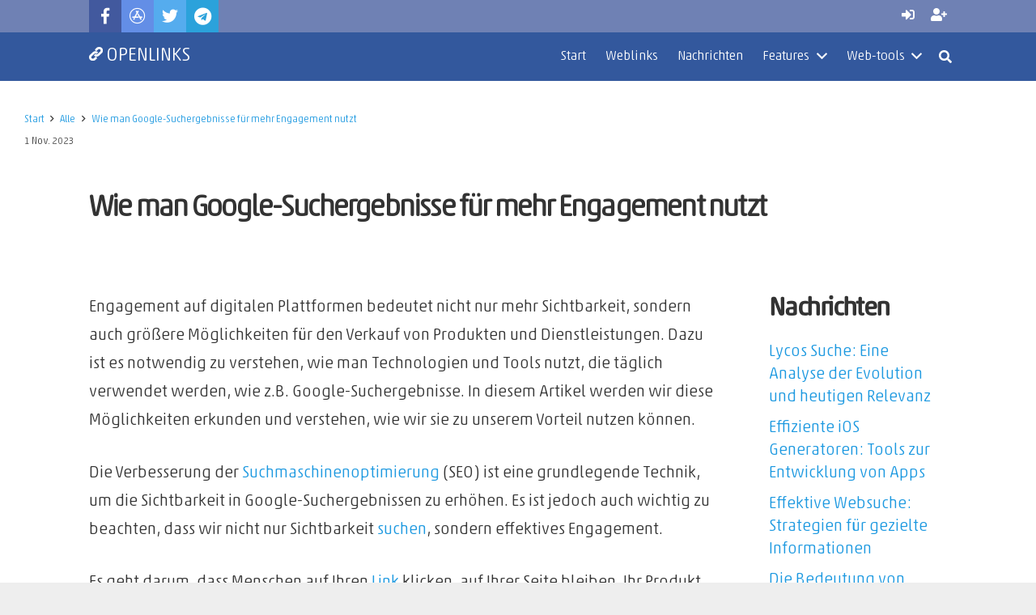

--- FILE ---
content_type: text/html; charset=UTF-8
request_url: https://www.openlinks.de/wie-man-google-suchergebnisse-fuer-mehr-engagement-nutzt/
body_size: 34511
content:
<!DOCTYPE HTML><html class="" lang="de" prefix="og: https://ogp.me/ns#"><head><meta charset="UTF-8">
<!-- Suchmaschinen-Optimierung durch Rank Math PRO - https://rankmath.com/ -->
<title>Wie man Google-Suchergebnisse für mehr Engagement nutzt - Openlinks iOS browser</title>
<meta name="description" content="Engagement auf digitalen Plattformen bedeutet nicht nur mehr Sichtbarkeit, sondern auch größere Möglichkeiten für den Verkauf von Produkten und"/>
<meta name="robots" content="follow, index, max-snippet:-1, max-video-preview:-1, max-image-preview:large"/>
<link rel="canonical" href="https://www.openlinks.de/wie-man-google-suchergebnisse-fuer-mehr-engagement-nutzt/" />
<meta property="og:locale" content="de_DE" />
<meta property="og:type" content="article" />
<meta property="og:title" content="Wie man Google-Suchergebnisse für mehr Engagement nutzt - Openlinks iOS browser" />
<meta property="og:description" content="Engagement auf digitalen Plattformen bedeutet nicht nur mehr Sichtbarkeit, sondern auch größere Möglichkeiten für den Verkauf von Produkten und" />
<meta property="og:url" content="https://www.openlinks.de/wie-man-google-suchergebnisse-fuer-mehr-engagement-nutzt/" />
<meta property="og:site_name" content="Openlinks iOS browser" />
<meta property="article:publisher" content="https://www.facebook.com/openlinksbrowser/" />
<meta property="article:author" content="https://www.facebook.com/openlinksbrowser" />
<meta property="article:tag" content="Engagement" />
<meta property="article:tag" content="für" />
<meta property="article:tag" content="google suche" />
<meta property="article:tag" content="GoogleSuchergebnisse" />
<meta property="article:tag" content="man" />
<meta property="article:tag" content="mehr" />
<meta property="article:tag" content="NEWS" />
<meta property="article:tag" content="nutzt" />
<meta property="article:tag" content="Wie" />
<meta property="article:section" content="Alle" />
<meta property="fb:app_id" content="278638732952624" />
<meta property="og:image" content="https://www.openlinks.de/wp-content/uploads/2024/01/openlinks-news.webp.webp" />
<meta property="og:image:secure_url" content="https://www.openlinks.de/wp-content/uploads/2024/01/openlinks-news.webp.webp" />
<meta property="og:image:width" content="1080" />
<meta property="og:image:height" content="1080" />
<meta property="og:image:alt" content="Wie man Google-Suchergebnisse für mehr Engagement nutzt" />
<meta property="og:image:type" content="image/webp" />
<meta property="article:published_time" content="2023-11-01T21:59:45+01:00" />
<meta name="twitter:card" content="summary_large_image" />
<meta name="twitter:title" content="Wie man Google-Suchergebnisse für mehr Engagement nutzt - Openlinks iOS browser" />
<meta name="twitter:description" content="Engagement auf digitalen Plattformen bedeutet nicht nur mehr Sichtbarkeit, sondern auch größere Möglichkeiten für den Verkauf von Produkten und" />
<meta name="twitter:site" content="@openlinks_de" />
<meta name="twitter:creator" content="@openlinks_de" />
<meta name="twitter:image" content="https://www.openlinks.de/wp-content/uploads/2024/01/openlinks-news.webp.webp" />
<script type="application/ld+json" class="rank-math-schema-pro">{"@context":"https://schema.org","@graph":[{"@type":"Organization","@id":"https://www.openlinks.de/#organization","name":"Openlinks iOS browser","url":"https://www.openlinks.de","sameAs":["https://www.facebook.com/openlinksbrowser/","https://twitter.com/openlinks_de","https://t.me/openlinks_news","https://apps.apple.com/de/app/openlinks-browser/id1467655726"],"logo":{"@type":"ImageObject","@id":"https://www.openlinks.de/#logo","url":"https://www.openlinks.de/wp-content/uploads/2020/03/openlinks600x600.png","contentUrl":"https://www.openlinks.de/wp-content/uploads/2020/03/openlinks600x600.png","caption":"Openlinks iOS browser","inLanguage":"de","width":"600","height":"600"},"description":"\u00d6ffne Links oder suche nach W\u00f6rter mit Openlinks browser. Bei bedarf ohne cache, cookies und Nutzer-Spezifische Analytics. Anpassung der user-agent und proxy Verbindung f\u00fcr sichere web abrufe."},{"@type":"WebSite","@id":"https://www.openlinks.de/#website","url":"https://www.openlinks.de","name":"Openlinks iOS browser","alternateName":"Openlinks browser","publisher":{"@id":"https://www.openlinks.de/#organization"},"inLanguage":"de"},{"@type":"ImageObject","@id":"https://www.openlinks.de/wp-content/uploads/2024/01/openlinks-news.webp.webp","url":"https://www.openlinks.de/wp-content/uploads/2024/01/openlinks-news.webp.webp","width":"1080","height":"1080","inLanguage":"de"},{"@type":"WebPage","@id":"https://www.openlinks.de/wie-man-google-suchergebnisse-fuer-mehr-engagement-nutzt/#webpage","url":"https://www.openlinks.de/wie-man-google-suchergebnisse-fuer-mehr-engagement-nutzt/","name":"Wie man Google-Suchergebnisse f\u00fcr mehr Engagement nutzt - Openlinks iOS browser","datePublished":"2023-11-01T21:59:45+01:00","dateModified":"2023-11-01T21:59:45+01:00","isPartOf":{"@id":"https://www.openlinks.de/#website"},"primaryImageOfPage":{"@id":"https://www.openlinks.de/wp-content/uploads/2024/01/openlinks-news.webp.webp"},"inLanguage":"de"},{"@type":"Person","@id":"https://www.openlinks.de/author/uplink7/","name":"Uplink7","url":"https://www.openlinks.de/author/uplink7/","image":{"@type":"ImageObject","@id":"https://www.openlinks.de/wp-content/uploads/ultimatemember/1/profile_photo-190x190.png?1768983368","url":"https://www.openlinks.de/wp-content/uploads/ultimatemember/1/profile_photo-190x190.png?1768983368","caption":"Uplink7","inLanguage":"de"},"sameAs":["https://www.openlinks.de","https://www.facebook.com/openlinksbrowser"],"worksFor":{"@id":"https://www.openlinks.de/#organization"}},{"@type":"NewsArticle","headline":"Wie man Google-Suchergebnisse f\u00fcr mehr Engagement nutzt - Openlinks iOS browser","keywords":"Wie man Google-Suchergebnisse f\u00fcr mehr Engagement nutzt","datePublished":"2023-11-01T21:59:45+01:00","dateModified":"2023-11-01T21:59:45+01:00","author":{"@id":"https://www.openlinks.de/author/uplink7/","name":"Uplink7"},"publisher":{"@id":"https://www.openlinks.de/#organization"},"description":"Engagement auf digitalen Plattformen bedeutet nicht nur mehr Sichtbarkeit, sondern auch gr\u00f6\u00dfere M\u00f6glichkeiten f\u00fcr den Verkauf von Produkten und","copyrightYear":"2023","copyrightHolder":{"@id":"https://www.openlinks.de/#organization"},"name":"Wie man Google-Suchergebnisse f\u00fcr mehr Engagement nutzt - Openlinks iOS browser","@id":"https://www.openlinks.de/wie-man-google-suchergebnisse-fuer-mehr-engagement-nutzt/#richSnippet","isPartOf":{"@id":"https://www.openlinks.de/wie-man-google-suchergebnisse-fuer-mehr-engagement-nutzt/#webpage"},"image":{"@id":"https://www.openlinks.de/wp-content/uploads/2024/01/openlinks-news.webp.webp"},"inLanguage":"de","mainEntityOfPage":{"@id":"https://www.openlinks.de/wie-man-google-suchergebnisse-fuer-mehr-engagement-nutzt/#webpage"}}]}</script>
<!-- /Rank Math WordPress SEO Plugin -->

<link rel="amphtml" href="https://www.openlinks.de/wie-man-google-suchergebnisse-fuer-mehr-engagement-nutzt/amp/" /><link rel='dns-prefetch' href='//www.openlinks.de' />
<link rel="alternate" type="application/rss+xml" title="Openlinks iOS browser &raquo; Feed" href="https://www.openlinks.de/feed/" />
<link rel="alternate" type="application/rss+xml" title="Openlinks iOS browser &raquo; Kommentar-Feed" href="https://www.openlinks.de/comments/feed/" />
<link rel="alternate" type="application/rss+xml" title="Openlinks iOS browser &raquo; Wie man Google-Suchergebnisse für mehr Engagement nutzt-Kommentar-Feed" href="https://www.openlinks.de/wie-man-google-suchergebnisse-fuer-mehr-engagement-nutzt/feed/" />
<link rel="alternate" title="oEmbed (JSON)" type="application/json+oembed" href="https://www.openlinks.de/wp-json/oembed/1.0/embed?url=https%3A%2F%2Fwww.openlinks.de%2Fwie-man-google-suchergebnisse-fuer-mehr-engagement-nutzt%2F" />
<link rel="alternate" title="oEmbed (XML)" type="text/xml+oembed" href="https://www.openlinks.de/wp-json/oembed/1.0/embed?url=https%3A%2F%2Fwww.openlinks.de%2Fwie-man-google-suchergebnisse-fuer-mehr-engagement-nutzt%2F&#038;format=xml" />
<meta name="viewport" content="width=device-width, initial-scale=1"><meta name="SKYPE_TOOLBAR" content="SKYPE_TOOLBAR_PARSER_COMPATIBLE"><meta name="theme-color" content="#f5f5f5"><!-- www.openlinks.de is managing ads with Advanced Ads 2.0.16 – https://wpadvancedads.com/ --><!--noptimize--><script id="openl-ready">
			window.advanced_ads_ready=function(e,a){a=a||"complete";var d=function(e){return"interactive"===a?"loading"!==e:"complete"===e};d(document.readyState)?e():document.addEventListener("readystatechange",(function(a){d(a.target.readyState)&&e()}),{once:"interactive"===a})},window.advanced_ads_ready_queue=window.advanced_ads_ready_queue||[];		</script>
		<!--/noptimize--><style id='wp-img-auto-sizes-contain-inline-css' type='text/css'>
img:is([sizes=auto i],[sizes^="auto," i]){contain-intrinsic-size:3000px 1500px}
/*# sourceURL=wp-img-auto-sizes-contain-inline-css */
</style>
<style id='wp-emoji-styles-inline-css' type='text/css'>

	img.wp-smiley, img.emoji {
		display: inline !important;
		border: none !important;
		box-shadow: none !important;
		height: 1em !important;
		width: 1em !important;
		margin: 0 0.07em !important;
		vertical-align: -0.1em !important;
		background: none !important;
		padding: 0 !important;
	}
/*# sourceURL=wp-emoji-styles-inline-css */
</style>
<style id='wp-block-library-inline-css' type='text/css'>
:root{--wp-block-synced-color:#7a00df;--wp-block-synced-color--rgb:122,0,223;--wp-bound-block-color:var(--wp-block-synced-color);--wp-editor-canvas-background:#ddd;--wp-admin-theme-color:#007cba;--wp-admin-theme-color--rgb:0,124,186;--wp-admin-theme-color-darker-10:#006ba1;--wp-admin-theme-color-darker-10--rgb:0,107,160.5;--wp-admin-theme-color-darker-20:#005a87;--wp-admin-theme-color-darker-20--rgb:0,90,135;--wp-admin-border-width-focus:2px}@media (min-resolution:192dpi){:root{--wp-admin-border-width-focus:1.5px}}.wp-element-button{cursor:pointer}:root .has-very-light-gray-background-color{background-color:#eee}:root .has-very-dark-gray-background-color{background-color:#313131}:root .has-very-light-gray-color{color:#eee}:root .has-very-dark-gray-color{color:#313131}:root .has-vivid-green-cyan-to-vivid-cyan-blue-gradient-background{background:linear-gradient(135deg,#00d084,#0693e3)}:root .has-purple-crush-gradient-background{background:linear-gradient(135deg,#34e2e4,#4721fb 50%,#ab1dfe)}:root .has-hazy-dawn-gradient-background{background:linear-gradient(135deg,#faaca8,#dad0ec)}:root .has-subdued-olive-gradient-background{background:linear-gradient(135deg,#fafae1,#67a671)}:root .has-atomic-cream-gradient-background{background:linear-gradient(135deg,#fdd79a,#004a59)}:root .has-nightshade-gradient-background{background:linear-gradient(135deg,#330968,#31cdcf)}:root .has-midnight-gradient-background{background:linear-gradient(135deg,#020381,#2874fc)}:root{--wp--preset--font-size--normal:16px;--wp--preset--font-size--huge:42px}.has-regular-font-size{font-size:1em}.has-larger-font-size{font-size:2.625em}.has-normal-font-size{font-size:var(--wp--preset--font-size--normal)}.has-huge-font-size{font-size:var(--wp--preset--font-size--huge)}.has-text-align-center{text-align:center}.has-text-align-left{text-align:left}.has-text-align-right{text-align:right}.has-fit-text{white-space:nowrap!important}#end-resizable-editor-section{display:none}.aligncenter{clear:both}.items-justified-left{justify-content:flex-start}.items-justified-center{justify-content:center}.items-justified-right{justify-content:flex-end}.items-justified-space-between{justify-content:space-between}.screen-reader-text{border:0;clip-path:inset(50%);height:1px;margin:-1px;overflow:hidden;padding:0;position:absolute;width:1px;word-wrap:normal!important}.screen-reader-text:focus{background-color:#ddd;clip-path:none;color:#444;display:block;font-size:1em;height:auto;left:5px;line-height:normal;padding:15px 23px 14px;text-decoration:none;top:5px;width:auto;z-index:100000}html :where(.has-border-color){border-style:solid}html :where([style*=border-top-color]){border-top-style:solid}html :where([style*=border-right-color]){border-right-style:solid}html :where([style*=border-bottom-color]){border-bottom-style:solid}html :where([style*=border-left-color]){border-left-style:solid}html :where([style*=border-width]){border-style:solid}html :where([style*=border-top-width]){border-top-style:solid}html :where([style*=border-right-width]){border-right-style:solid}html :where([style*=border-bottom-width]){border-bottom-style:solid}html :where([style*=border-left-width]){border-left-style:solid}html :where(img[class*=wp-image-]){height:auto;max-width:100%}:where(figure){margin:0 0 1em}html :where(.is-position-sticky){--wp-admin--admin-bar--position-offset:var(--wp-admin--admin-bar--height,0px)}@media screen and (max-width:600px){html :where(.is-position-sticky){--wp-admin--admin-bar--position-offset:0px}}

/*# sourceURL=wp-block-library-inline-css */
</style><style id='global-styles-inline-css' type='text/css'>
:root{--wp--preset--aspect-ratio--square: 1;--wp--preset--aspect-ratio--4-3: 4/3;--wp--preset--aspect-ratio--3-4: 3/4;--wp--preset--aspect-ratio--3-2: 3/2;--wp--preset--aspect-ratio--2-3: 2/3;--wp--preset--aspect-ratio--16-9: 16/9;--wp--preset--aspect-ratio--9-16: 9/16;--wp--preset--color--black: #000000;--wp--preset--color--cyan-bluish-gray: #abb8c3;--wp--preset--color--white: #ffffff;--wp--preset--color--pale-pink: #f78da7;--wp--preset--color--vivid-red: #cf2e2e;--wp--preset--color--luminous-vivid-orange: #ff6900;--wp--preset--color--luminous-vivid-amber: #fcb900;--wp--preset--color--light-green-cyan: #7bdcb5;--wp--preset--color--vivid-green-cyan: #00d084;--wp--preset--color--pale-cyan-blue: #8ed1fc;--wp--preset--color--vivid-cyan-blue: #0693e3;--wp--preset--color--vivid-purple: #9b51e0;--wp--preset--gradient--vivid-cyan-blue-to-vivid-purple: linear-gradient(135deg,rgb(6,147,227) 0%,rgb(155,81,224) 100%);--wp--preset--gradient--light-green-cyan-to-vivid-green-cyan: linear-gradient(135deg,rgb(122,220,180) 0%,rgb(0,208,130) 100%);--wp--preset--gradient--luminous-vivid-amber-to-luminous-vivid-orange: linear-gradient(135deg,rgb(252,185,0) 0%,rgb(255,105,0) 100%);--wp--preset--gradient--luminous-vivid-orange-to-vivid-red: linear-gradient(135deg,rgb(255,105,0) 0%,rgb(207,46,46) 100%);--wp--preset--gradient--very-light-gray-to-cyan-bluish-gray: linear-gradient(135deg,rgb(238,238,238) 0%,rgb(169,184,195) 100%);--wp--preset--gradient--cool-to-warm-spectrum: linear-gradient(135deg,rgb(74,234,220) 0%,rgb(151,120,209) 20%,rgb(207,42,186) 40%,rgb(238,44,130) 60%,rgb(251,105,98) 80%,rgb(254,248,76) 100%);--wp--preset--gradient--blush-light-purple: linear-gradient(135deg,rgb(255,206,236) 0%,rgb(152,150,240) 100%);--wp--preset--gradient--blush-bordeaux: linear-gradient(135deg,rgb(254,205,165) 0%,rgb(254,45,45) 50%,rgb(107,0,62) 100%);--wp--preset--gradient--luminous-dusk: linear-gradient(135deg,rgb(255,203,112) 0%,rgb(199,81,192) 50%,rgb(65,88,208) 100%);--wp--preset--gradient--pale-ocean: linear-gradient(135deg,rgb(255,245,203) 0%,rgb(182,227,212) 50%,rgb(51,167,181) 100%);--wp--preset--gradient--electric-grass: linear-gradient(135deg,rgb(202,248,128) 0%,rgb(113,206,126) 100%);--wp--preset--gradient--midnight: linear-gradient(135deg,rgb(2,3,129) 0%,rgb(40,116,252) 100%);--wp--preset--font-size--small: 13px;--wp--preset--font-size--medium: 20px;--wp--preset--font-size--large: 36px;--wp--preset--font-size--x-large: 42px;--wp--preset--spacing--20: 0.44rem;--wp--preset--spacing--30: 0.67rem;--wp--preset--spacing--40: 1rem;--wp--preset--spacing--50: 1.5rem;--wp--preset--spacing--60: 2.25rem;--wp--preset--spacing--70: 3.38rem;--wp--preset--spacing--80: 5.06rem;--wp--preset--shadow--natural: 6px 6px 9px rgba(0, 0, 0, 0.2);--wp--preset--shadow--deep: 12px 12px 50px rgba(0, 0, 0, 0.4);--wp--preset--shadow--sharp: 6px 6px 0px rgba(0, 0, 0, 0.2);--wp--preset--shadow--outlined: 6px 6px 0px -3px rgb(255, 255, 255), 6px 6px rgb(0, 0, 0);--wp--preset--shadow--crisp: 6px 6px 0px rgb(0, 0, 0);}:where(.is-layout-flex){gap: 0.5em;}:where(.is-layout-grid){gap: 0.5em;}body .is-layout-flex{display: flex;}.is-layout-flex{flex-wrap: wrap;align-items: center;}.is-layout-flex > :is(*, div){margin: 0;}body .is-layout-grid{display: grid;}.is-layout-grid > :is(*, div){margin: 0;}:where(.wp-block-columns.is-layout-flex){gap: 2em;}:where(.wp-block-columns.is-layout-grid){gap: 2em;}:where(.wp-block-post-template.is-layout-flex){gap: 1.25em;}:where(.wp-block-post-template.is-layout-grid){gap: 1.25em;}.has-black-color{color: var(--wp--preset--color--black) !important;}.has-cyan-bluish-gray-color{color: var(--wp--preset--color--cyan-bluish-gray) !important;}.has-white-color{color: var(--wp--preset--color--white) !important;}.has-pale-pink-color{color: var(--wp--preset--color--pale-pink) !important;}.has-vivid-red-color{color: var(--wp--preset--color--vivid-red) !important;}.has-luminous-vivid-orange-color{color: var(--wp--preset--color--luminous-vivid-orange) !important;}.has-luminous-vivid-amber-color{color: var(--wp--preset--color--luminous-vivid-amber) !important;}.has-light-green-cyan-color{color: var(--wp--preset--color--light-green-cyan) !important;}.has-vivid-green-cyan-color{color: var(--wp--preset--color--vivid-green-cyan) !important;}.has-pale-cyan-blue-color{color: var(--wp--preset--color--pale-cyan-blue) !important;}.has-vivid-cyan-blue-color{color: var(--wp--preset--color--vivid-cyan-blue) !important;}.has-vivid-purple-color{color: var(--wp--preset--color--vivid-purple) !important;}.has-black-background-color{background-color: var(--wp--preset--color--black) !important;}.has-cyan-bluish-gray-background-color{background-color: var(--wp--preset--color--cyan-bluish-gray) !important;}.has-white-background-color{background-color: var(--wp--preset--color--white) !important;}.has-pale-pink-background-color{background-color: var(--wp--preset--color--pale-pink) !important;}.has-vivid-red-background-color{background-color: var(--wp--preset--color--vivid-red) !important;}.has-luminous-vivid-orange-background-color{background-color: var(--wp--preset--color--luminous-vivid-orange) !important;}.has-luminous-vivid-amber-background-color{background-color: var(--wp--preset--color--luminous-vivid-amber) !important;}.has-light-green-cyan-background-color{background-color: var(--wp--preset--color--light-green-cyan) !important;}.has-vivid-green-cyan-background-color{background-color: var(--wp--preset--color--vivid-green-cyan) !important;}.has-pale-cyan-blue-background-color{background-color: var(--wp--preset--color--pale-cyan-blue) !important;}.has-vivid-cyan-blue-background-color{background-color: var(--wp--preset--color--vivid-cyan-blue) !important;}.has-vivid-purple-background-color{background-color: var(--wp--preset--color--vivid-purple) !important;}.has-black-border-color{border-color: var(--wp--preset--color--black) !important;}.has-cyan-bluish-gray-border-color{border-color: var(--wp--preset--color--cyan-bluish-gray) !important;}.has-white-border-color{border-color: var(--wp--preset--color--white) !important;}.has-pale-pink-border-color{border-color: var(--wp--preset--color--pale-pink) !important;}.has-vivid-red-border-color{border-color: var(--wp--preset--color--vivid-red) !important;}.has-luminous-vivid-orange-border-color{border-color: var(--wp--preset--color--luminous-vivid-orange) !important;}.has-luminous-vivid-amber-border-color{border-color: var(--wp--preset--color--luminous-vivid-amber) !important;}.has-light-green-cyan-border-color{border-color: var(--wp--preset--color--light-green-cyan) !important;}.has-vivid-green-cyan-border-color{border-color: var(--wp--preset--color--vivid-green-cyan) !important;}.has-pale-cyan-blue-border-color{border-color: var(--wp--preset--color--pale-cyan-blue) !important;}.has-vivid-cyan-blue-border-color{border-color: var(--wp--preset--color--vivid-cyan-blue) !important;}.has-vivid-purple-border-color{border-color: var(--wp--preset--color--vivid-purple) !important;}.has-vivid-cyan-blue-to-vivid-purple-gradient-background{background: var(--wp--preset--gradient--vivid-cyan-blue-to-vivid-purple) !important;}.has-light-green-cyan-to-vivid-green-cyan-gradient-background{background: var(--wp--preset--gradient--light-green-cyan-to-vivid-green-cyan) !important;}.has-luminous-vivid-amber-to-luminous-vivid-orange-gradient-background{background: var(--wp--preset--gradient--luminous-vivid-amber-to-luminous-vivid-orange) !important;}.has-luminous-vivid-orange-to-vivid-red-gradient-background{background: var(--wp--preset--gradient--luminous-vivid-orange-to-vivid-red) !important;}.has-very-light-gray-to-cyan-bluish-gray-gradient-background{background: var(--wp--preset--gradient--very-light-gray-to-cyan-bluish-gray) !important;}.has-cool-to-warm-spectrum-gradient-background{background: var(--wp--preset--gradient--cool-to-warm-spectrum) !important;}.has-blush-light-purple-gradient-background{background: var(--wp--preset--gradient--blush-light-purple) !important;}.has-blush-bordeaux-gradient-background{background: var(--wp--preset--gradient--blush-bordeaux) !important;}.has-luminous-dusk-gradient-background{background: var(--wp--preset--gradient--luminous-dusk) !important;}.has-pale-ocean-gradient-background{background: var(--wp--preset--gradient--pale-ocean) !important;}.has-electric-grass-gradient-background{background: var(--wp--preset--gradient--electric-grass) !important;}.has-midnight-gradient-background{background: var(--wp--preset--gradient--midnight) !important;}.has-small-font-size{font-size: var(--wp--preset--font-size--small) !important;}.has-medium-font-size{font-size: var(--wp--preset--font-size--medium) !important;}.has-large-font-size{font-size: var(--wp--preset--font-size--large) !important;}.has-x-large-font-size{font-size: var(--wp--preset--font-size--x-large) !important;}
/*# sourceURL=global-styles-inline-css */
</style>

<style id='classic-theme-styles-inline-css' type='text/css'>
/*! This file is auto-generated */
.wp-block-button__link{color:#fff;background-color:#32373c;border-radius:9999px;box-shadow:none;text-decoration:none;padding:calc(.667em + 2px) calc(1.333em + 2px);font-size:1.125em}.wp-block-file__button{background:#32373c;color:#fff;text-decoration:none}
/*# sourceURL=/wp-includes/css/classic-themes.min.css */
</style>
<link rel='stylesheet' id='awsm-ead-public-css' href='https://www.openlinks.de/wp-content/plugins/embed-any-document/css/embed-public.min.css?ver=2.7.12' type='text/css' media='all' />
<link data-minify="1" rel='stylesheet' id='sld_block-cgb-style-css-css' href='https://www.openlinks.de/wp-content/cache/min/1/wp-content/plugins/qc-simple-link-directory/gutenberg/sld-block/dist/blocks.style.build.css?ver=1768434294' type='text/css' media='all' />
<style id='c1ab316c263243c55159cc2137f5d5f5-front-css-inline-css' type='text/css'>
.autox-thickbox.button{margin: 0 5px;}.automaticx-video-container{position:relative;padding-bottom:56.25%;height:0;overflow:hidden}.automaticx-video-container embed,.automaticx-video-container amp-youtube,.automaticx-video-container iframe,.automaticx-video-container object{position:absolute;top:0;left:0;width:100%;height:100%}.automaticx-dual-ring{width:10px;aspect-ratio:1;border-radius:50%;border:6px solid;border-color:#000 #0000;animation:1s infinite automaticxs1}@keyframes automaticxs1{to{transform:rotate(.5turn)}}#openai-chat-response{padding-top:5px}.openchat-dots-bars-2{width:28px;height:28px;--c:linear-gradient(currentColor 0 0);--r1:radial-gradient(farthest-side at bottom,currentColor 93%,#0000);--r2:radial-gradient(farthest-side at top   ,currentColor 93%,#0000);background:var(--c),var(--r1),var(--r2),var(--c),var(--r1),var(--r2),var(--c),var(--r1),var(--r2);background-repeat:no-repeat;animation:1s infinite alternate automaticxdb2}@keyframes automaticxdb2{0%,25%{background-size:8px 0,8px 4px,8px 4px,8px 0,8px 4px,8px 4px,8px 0,8px 4px,8px 4px;background-position:0 50%,0 calc(50% - 2px),0 calc(50% + 2px),50% 50%,50% calc(50% - 2px),50% calc(50% + 2px),100% 50%,100% calc(50% - 2px),100% calc(50% + 2px)}50%{background-size:8px 100%,8px 4px,8px 4px,8px 0,8px 4px,8px 4px,8px 0,8px 4px,8px 4px;background-position:0 50%,0 calc(0% - 2px),0 calc(100% + 2px),50% 50%,50% calc(50% - 2px),50% calc(50% + 2px),100% 50%,100% calc(50% - 2px),100% calc(50% + 2px)}75%{background-size:8px 100%,8px 4px,8px 4px,8px 100%,8px 4px,8px 4px,8px 0,8px 4px,8px 4px;background-position:0 50%,0 calc(0% - 2px),0 calc(100% + 2px),50% 50%,50% calc(0% - 2px),50% calc(100% + 2px),100% 50%,100% calc(50% - 2px),100% calc(50% + 2px)}100%,95%{background-size:8px 100%,8px 4px,8px 4px,8px 100%,8px 4px,8px 4px,8px 100%,8px 4px,8px 4px;background-position:0 50%,0 calc(0% - 2px),0 calc(100% + 2px),50% 50%,50% calc(0% - 2px),50% calc(100% + 2px),100% 50%,100% calc(0% - 2px),100% calc(100% + 2px)}}
/*# sourceURL=c1ab316c263243c55159cc2137f5d5f5-front-css-inline-css */
</style>
<link data-minify="1" rel='stylesheet' id='us-style-css' href='https://www.openlinks.de/wp-content/cache/min/1/wp-content/themes/redeyes/css/style.min.css?ver=1768434294' type='text/css' media='all' />
<link rel='stylesheet' id='us-gravityforms-css' href='https://www.openlinks.de/wp-content/themes/redeyes/css/plugins/gravityforms.min.css?ver=6.0.4' type='text/css' media='all' />
<link rel='stylesheet' id='us-responsive-css' href='https://www.openlinks.de/wp-content/themes/redeyes/css/responsive.min.css?ver=6.0.4' type='text/css' media='all' />
<link rel='stylesheet' id='um_modal-css' href='https://www.openlinks.de/wp-content/plugins/ultimate-member/assets/css/um-modal.min.css?ver=2.10.4' type='text/css' media='all' />
<link rel='stylesheet' id='um_ui-css' href='https://www.openlinks.de/wp-content/plugins/ultimate-member/assets/libs/jquery-ui/jquery-ui.min.css?ver=1.13.2' type='text/css' media='all' />
<link rel='stylesheet' id='um_tipsy-css' href='https://www.openlinks.de/wp-content/plugins/ultimate-member/assets/libs/tipsy/tipsy.min.css?ver=1.0.0a' type='text/css' media='all' />
<link data-minify="1" rel='stylesheet' id='um_raty-css' href='https://www.openlinks.de/wp-content/cache/min/1/wp-content/plugins/ultimate-member/assets/libs/raty/um-raty.min.css?ver=1768434294' type='text/css' media='all' />
<link rel='stylesheet' id='select2-css' href='https://www.openlinks.de/wp-content/plugins/ultimate-member/assets/libs/select2/select2.min.css?ver=4.0.13' type='text/css' media='all' />
<link rel='stylesheet' id='um_fileupload-css' href='https://www.openlinks.de/wp-content/plugins/ultimate-member/assets/css/um-fileupload.min.css?ver=2.10.4' type='text/css' media='all' />
<link rel='stylesheet' id='um_confirm-css' href='https://www.openlinks.de/wp-content/plugins/ultimate-member/assets/libs/um-confirm/um-confirm.min.css?ver=1.0' type='text/css' media='all' />
<link rel='stylesheet' id='um_datetime-css' href='https://www.openlinks.de/wp-content/plugins/ultimate-member/assets/libs/pickadate/default.min.css?ver=3.6.2' type='text/css' media='all' />
<link rel='stylesheet' id='um_datetime_date-css' href='https://www.openlinks.de/wp-content/plugins/ultimate-member/assets/libs/pickadate/default.date.min.css?ver=3.6.2' type='text/css' media='all' />
<link rel='stylesheet' id='um_datetime_time-css' href='https://www.openlinks.de/wp-content/plugins/ultimate-member/assets/libs/pickadate/default.time.min.css?ver=3.6.2' type='text/css' media='all' />
<link data-minify="1" rel='stylesheet' id='um_fonticons_ii-css' href='https://www.openlinks.de/wp-content/cache/min/1/wp-content/plugins/ultimate-member/assets/libs/legacy/fonticons/fonticons-ii.min.css?ver=1768434294' type='text/css' media='all' />
<link data-minify="1" rel='stylesheet' id='um_fonticons_fa-css' href='https://www.openlinks.de/wp-content/cache/min/1/wp-content/plugins/ultimate-member/assets/libs/legacy/fonticons/fonticons-fa.min.css?ver=1768434294' type='text/css' media='all' />
<link data-minify="1" rel='stylesheet' id='um_fontawesome-css' href='https://www.openlinks.de/wp-content/cache/min/1/wp-content/plugins/ultimate-member/assets/css/um-fontawesome.min.css?ver=1768434294' type='text/css' media='all' />
<link rel='stylesheet' id='um_common-css' href='https://www.openlinks.de/wp-content/plugins/ultimate-member/assets/css/common.min.css?ver=2.10.4' type='text/css' media='all' />
<link rel='stylesheet' id='um_responsive-css' href='https://www.openlinks.de/wp-content/plugins/ultimate-member/assets/css/um-responsive.min.css?ver=2.10.4' type='text/css' media='all' />
<link rel='stylesheet' id='um_styles-css' href='https://www.openlinks.de/wp-content/plugins/ultimate-member/assets/css/um-styles.min.css?ver=2.10.4' type='text/css' media='all' />
<link rel='stylesheet' id='um_crop-css' href='https://www.openlinks.de/wp-content/plugins/ultimate-member/assets/libs/cropper/cropper.min.css?ver=1.6.1' type='text/css' media='all' />
<link rel='stylesheet' id='um_profile-css' href='https://www.openlinks.de/wp-content/plugins/ultimate-member/assets/css/um-profile.min.css?ver=2.10.4' type='text/css' media='all' />
<link rel='stylesheet' id='um_account-css' href='https://www.openlinks.de/wp-content/plugins/ultimate-member/assets/css/um-account.min.css?ver=2.10.4' type='text/css' media='all' />
<link rel='stylesheet' id='um_misc-css' href='https://www.openlinks.de/wp-content/plugins/ultimate-member/assets/css/um-misc.min.css?ver=2.10.4' type='text/css' media='all' />
<link rel='stylesheet' id='um_default_css-css' href='https://www.openlinks.de/wp-content/plugins/ultimate-member/assets/css/um-old-default.min.css?ver=2.10.4' type='text/css' media='all' />
<script type="text/javascript" src="https://www.openlinks.de/wp-includes/js/jquery/jquery.min.js?ver=3.7.1" id="jquery-core-js" data-rocket-defer defer></script>
<script type="text/javascript" src="https://www.openlinks.de/wp-content/plugins/wpwebtoolkit/script/load_results.js?ver=f37ec1ecac43f6e965de3af5ff76244f" id="load_results-js" data-rocket-defer defer></script>
<script type="text/javascript" id="advanced-ads-advanced-js-js-extra">
/* <![CDATA[ */
var advads_options = {"blog_id":"1","privacy":{"enabled":false,"state":"not_needed"}};
//# sourceURL=advanced-ads-advanced-js-js-extra
/* ]]> */
</script>
<script type="text/javascript" src="https://www.openlinks.de/wp-content/uploads/63/439/public/assets/js/448.js?ver=2.0.16" id="advanced-ads-advanced-js-js" data-rocket-defer defer></script>
<script type="text/javascript" id="advanced_ads_pro/visitor_conditions-js-extra">
/* <![CDATA[ */
var advanced_ads_pro_visitor_conditions = {"referrer_cookie_name":"advanced_ads_pro_visitor_referrer","referrer_exdays":"365","page_impr_cookie_name":"advanced_ads_page_impressions","page_impr_exdays":"3650"};
//# sourceURL=advanced_ads_pro%2Fvisitor_conditions-js-extra
/* ]]> */
</script>
<script type="text/javascript" src="https://www.openlinks.de/wp-content/uploads/63/212/242/358/446/136.js?ver=3.0.4" id="advanced_ads_pro/visitor_conditions-js" data-rocket-defer defer></script>
<script type="text/javascript" src="https://www.openlinks.de/wp-content/plugins/ultimate-member/assets/js/um-gdpr.min.js?ver=2.10.4" id="um-gdpr-js" data-rocket-defer defer></script>
<link rel="https://api.w.org/" href="https://www.openlinks.de/wp-json/" /><link rel="alternate" title="JSON" type="application/json" href="https://www.openlinks.de/wp-json/wp/v2/posts/8462" /><link rel="EditURI" type="application/rsd+xml" title="RSD" href="https://www.openlinks.de/xmlrpc.php?rsd" />

<link rel='shortlink' href='https://www.openlinks.de/?p=8462' />
<script type="text/javascript">
           var ajaxurl = "https://www.openlinks.de/wp-admin/admin-ajax.php";
         </script><script type="text/javascript">
	           var ajaxurl = "https://www.openlinks.de/wp-admin/admin-ajax.php";
	         </script><script type="text/javascript">
		var advadsCfpQueue = [];
		var advadsCfpAd = function( adID ){
			if ( 'undefined' == typeof advadsProCfp ) { advadsCfpQueue.push( adID ) } else { advadsProCfp.addElement( adID ) }
		};
		</script>
			<script>
		if (!/Android|webOS|iPhone|iPad|iPod|BlackBerry|IEMobile|Opera Mini/i.test(navigator.userAgent)) {
			var root = document.getElementsByTagName('html')[0]
			root.className += " no-touch";
		}
	</script>
	<style type="text/css">.recentcomments a{display:inline !important;padding:0 !important;margin:0 !important;}</style><meta name="generator" content="Powered by WPBakery Page Builder - drag and drop page builder for WordPress."/>
<style>ins.adsbygoogle { background-color: transparent; padding: 0; }</style><link rel="icon" href="https://www.openlinks.de/wp-content/uploads/2020/04/openlinks32.png" sizes="32x32" />
<link rel="icon" href="https://www.openlinks.de/wp-content/uploads/2020/04/openlinks32.png" sizes="192x192" />
<link rel="apple-touch-icon" href="https://www.openlinks.de/wp-content/uploads/2020/04/openlinks32.png" />
<meta name="msapplication-TileImage" content="https://www.openlinks.de/wp-content/uploads/2020/04/openlinks32.png" />
<!-- ## NXS/OG ## --><!-- ## NXSOGTAGS ## --><!-- ## NXS/OG ## -->
<noscript><style> .wpb_animate_when_almost_visible { opacity: 1; }</style></noscript><style id="us-theme-options-css">@font-face{font-family:'Font Awesome 5 Brands';font-display:block;font-style:normal;font-weight:normal;src:url("https://www.openlinks.de/wp-content/themes/redeyes/fonts/fa-brands-400.woff2") format("woff2"),url("https://www.openlinks.de/wp-content/themes/redeyes/fonts/fa-brands-400.woff") format("woff")}.fab{font-family:'Font Awesome 5 Brands'}@font-face{font-family:'fontawesome';font-display:block;font-style:normal;font-weight:300;src:url("https://www.openlinks.de/wp-content/themes/redeyes/fonts/fa-light-300.woff2") format("woff2"),url("https://www.openlinks.de/wp-content/themes/redeyes/fonts/fa-light-300.woff") format("woff")}.fal{font-family:'fontawesome';font-weight:300}@font-face{font-family:'fontawesome';font-display:block;font-style:normal;font-weight:400;src:url("https://www.openlinks.de/wp-content/themes/redeyes/fonts/fa-regular-400.woff2") format("woff2"),url("https://www.openlinks.de/wp-content/themes/redeyes/fonts/fa-regular-400.woff") format("woff")}.far{font-family:'fontawesome';font-weight:400}@font-face{font-family:'fontawesome';font-display:block;font-style:normal;font-weight:900;src:url("https://www.openlinks.de/wp-content/themes/redeyes/fonts/fa-solid-900.woff2") format("woff2"),url("https://www.openlinks.de/wp-content/themes/redeyes/fonts/fa-solid-900.woff") format("woff")}.fa,.fas{font-family:'fontawesome';font-weight:900}.style_phone6-1>div{background-image:url(https://www.openlinks.de/wp-content/themes/redeyes/framework/img/phone-6-black-real.png)}.style_phone6-2>div{background-image:url(https://www.openlinks.de/wp-content/themes/redeyes/framework/img/phone-6-white-real.png)}.style_phone6-3>div{background-image:url(https://www.openlinks.de/wp-content/themes/redeyes/framework/img/phone-6-black-flat.png)}.style_phone6-4>div{background-image:url(https://www.openlinks.de/wp-content/themes/redeyes/framework/img/phone-6-white-flat.png)}.leaflet-default-icon-path{background-image:url(https://www.openlinks.de/wp-content/themes/redeyes/css/vendor/images/marker-icon.png)}.lazy-hidden:not(.lazy-loaded){background:rgba(0,0,0,0.1)}html, .l-header .widget{font-family:'Akko light', sans-serif;font-weight:400;font-size:20px;line-height:35px}@font-face{font-display:swap;font-style:normal;font-family:"Akko2";font-weight:400;src:url(https://www.openlinks.de/wp-content/uploads/2023/11/AkkoRPro-Regular.woff2) format("woff2"), url(https://www.openlinks.de/wp-content/uploads/2023/11/AkkoRPro-Regular.woff) format("woff"), url(https://www.openlinks.de/wp-content/uploads/2023/11/AkkoRPro-Regular.ttf) format("ttf"), url(https://www.openlinks.de/wp-content/uploads/2023/11/AkkoRPro-Regular.svg) format("svg"), url(https://www.openlinks.de/wp-content/uploads/2023/11/AkkoRPro-Regular.otf) format("otf"), url(https://www.openlinks.de/wp-content/uploads/2023/11/AkkoRPro-Regular.eot) format("eot")}@font-face{font-display:swap;font-style:normal;font-family:"Akko light";font-weight:400;src:url(https://www.openlinks.de/wp-content/uploads/2023/11/AkkoRoundedPro-Light.eot) format("eot"), url(https://www.openlinks.de/wp-content/uploads/2022/11/AkkoRoundedPro-Light.woff2) format("woff2"), url(https://www.openlinks.de/wp-content/uploads/2022/11/AkkoRoundedPro-Light.svg) format("svg"), url(https://www.openlinks.de/wp-content/uploads/2023/11/AkkoRoundedPro-Light.otf) format("otf")}h1{font-family:'Akko2', sans-serif;font-weight:700;font-size:2.2rem;line-height:1.40;letter-spacing:-0.05em;margin-bottom:1.5rem}h2{font-family:'Akko2', sans-serif;font-weight:700;font-size:2rem;line-height:1.4;letter-spacing:-0.05em;margin-bottom:1.5rem}h3{font-family:'Akko light', sans-serif;font-weight:700;font-size:1.8rem;line-height:1.40;letter-spacing:-0.05em;margin-bottom:1.5rem}.widgettitle, .comment-reply-title, h4{font-family:'Akko2', sans-serif;font-weight:700;font-size:1.6rem;line-height:1.20;letter-spacing:-0.05em;margin-bottom:1.5rem}h5{font-family:'Akko light', sans-serif;font-weight:900;font-size:1.40rem;line-height:1.20;letter-spacing:-0.05em;margin-bottom:1.5rem}h6{font-family:'Akko light', sans-serif;font-weight:700;font-size:1.20rem;line-height:1.20;letter-spacing:-0.05em;margin-bottom:1.5rem}@media (max-width:767px){html{font-size:20px;line-height:32px}h1{font-size:1.6rem}h1.vc_custom_heading{font-size:1.6rem !important}h2{font-size:1.6rem}h2.vc_custom_heading{font-size:1.6rem !important}h3{font-size:1.6rem}h3.vc_custom_heading{font-size:1.6rem !important}h4,.widgettitle,.comment-reply-title{font-size:1.6rem}h4.vc_custom_heading{font-size:1.6rem !important}h5{font-size:1.40rem}h5.vc_custom_heading{font-size:1.40rem !important}h6{font-size:1.20rem}h6.vc_custom_heading{font-size:1.20rem !important}}body{background:#eeeeee}body,.l-header.pos_fixed{min-width:1300px}.l-canvas.type_boxed,.l-canvas.type_boxed .l-subheader,.l-canvas.type_boxed .l-section.type_sticky,.l-canvas.type_boxed~.l-footer{max-width:1300px}.l-subheader-h,.l-section-h,.l-main .aligncenter,.w-tabs-section-content-h{max-width:1060px}.post-password-form{max-width:calc(1060px + 5rem)}@media screen and (max-width:1160px){.l-main .aligncenter{max-width:calc(100vw - 5rem)}}.wpb_text_column:not(:last-child){margin-bottom:16px}.l-sidebar{width:25%}.l-content{width:75%}@media (max-width:767px){.g-cols.reversed{flex-direction:column-reverse}.g-cols>div:not([class*=" vc_col-"]){width:100%;margin:0 0 1rem}.g-cols.type_boxes>div,.g-cols.reversed>div:first-child,.g-cols:not(.reversed)>div:last-child,.g-cols>div.has-fill{margin-bottom:0}.vc_wp_custommenu.layout_hor,.align_center_xs,.align_center_xs .w-socials{text-align:center}.align_center_xs .w-hwrapper>*{margin:0.5rem 0;width:100%}}@media (min-width:768px){.l-section.for_sidebar.at_left>div>.g-cols{flex-direction:row-reverse}}.tribe-events-button,button[type="submit"]:not(.w-btn),input[type="submit"]{font-family:'Akko2', sans-serif;font-weight:100;font-style:normal;text-transform:uppercase;letter-spacing:0.03em;border-radius:0.5em;padding:1.20em 2.5em;background:#e3e3e3;border-color:transparent;color:#222222!important}.tribe-events-button,button[type="submit"]:not(.w-btn):before,input[type="submit"]{border-width:0px}.no-touch .tribe-events-button:hover,.no-touch button[type="submit"]:not(.w-btn):hover,.no-touch input[type="submit"]:hover{box-shadow:0 0.05em 0.1em rgba(0,0,0,0.2);background:#c7c7c7;border-color:transparent;color:inherit!important}.us-btn-style_1{font-family:'Akko2', sans-serif;font-weight:100;font-style:normal;text-transform:uppercase;letter-spacing:0.03em;border-radius:0.5em;padding:1.20em 2.5em;background:#e3e3e3;border-color:transparent;color:#222222!important;box-shadow:0 0.05em 0.1em rgba(0,0,0,0.2)}.us-btn-style_1:before{border-width:0px}.no-touch .us-btn-style_1:hover{box-shadow:0 0.05em 0.1em rgba(0,0,0,0.2);background:#c7c7c7;border-color:transparent}.us-btn-style_2{font-family:'Akko2', sans-serif;font-weight:700;font-style:normal;text-transform:uppercase;letter-spacing:0.03em;border-radius:0.5em;padding:1.20em 2.5em;background:#f0e4f0;border-color:transparent;color:#242424!important;box-shadow:0 0.05em 0.1em rgba(0,0,0,0.2)}.us-btn-style_2:before{border-width:0px}.no-touch .us-btn-style_2:hover{box-shadow:0 0.05em 0.1em rgba(0,0,0,0.2);background:#dedede;border-color:transparent;color:#242424!important}.us-btn-style_4{font-family:'Akko2', sans-serif;font-weight:700;font-style:normal;text-transform:uppercase;letter-spacing:0.03em;border-radius:0.5em;padding:1.20em 2.5em;background:#ffffff;border-color:transparent;color:#333333!important;box-shadow:0 0.05em 0.1em rgba(0,0,0,0.2)}.us-btn-style_4:before{border-width:0px}.no-touch .us-btn-style_4:hover{box-shadow:0 0.05em 0.1em rgba(0,0,0,0.2);background:#d1cfd1;border-color:transparent}.us-btn-style_5{font-family:'Akko2', sans-serif;font-weight:700;font-style:normal;text-transform:uppercase;letter-spacing:0.03em;border-radius:0.5em;padding:1.20em 2.5em;background:#04cc29;border-color:transparent;color:#ffffff!important;box-shadow:0 0.05em 0.1em rgba(0,0,0,0.2)}.us-btn-style_5:before{border-width:0px}.no-touch .us-btn-style_5:hover{box-shadow:0 0.05em 0.1em rgba(0,0,0,0.2);background:#4ee807;border-color:transparent;color:#ffffff!important}.us-btn-style_6{font-family:'Akko2', sans-serif;font-weight:700;font-style:normal;text-transform:uppercase;letter-spacing:0.03em;border-radius:0.5em;padding:1.20em 2.5em;background:#333333;border-color:transparent;color:#ffffff!important;box-shadow:0 0.05em 0.1em rgba(0,0,0,0.2)}.us-btn-style_6:before{border-width:0px}.no-touch .us-btn-style_6:hover{box-shadow:0 0.05em 0.1em rgba(0,0,0,0.2);background:#d4d2d4;border-color:transparent;color:#222222!important}.us-btn-style_7{font-family:'Akko light', sans-serif;font-weight:400;font-style:normal;text-transform:none;letter-spacing:0em;border-radius:0.7em;padding:0.8em 1.8em;background:#00c23a;border-color:transparent;color:#ffffff!important;box-shadow:0 0em 0em rgba(0,0,0,0.2)}.us-btn-style_7:before{border-width:1px}.no-touch .us-btn-style_7:hover{box-shadow:0 0em 0em rgba(0,0,0,0.2);background:transparent;border-color:#008ec2;color:#008ec2!important}.us-btn-style_8{font-family:'Akko light', sans-serif;font-weight:100;font-style:normal;text-transform:uppercase;letter-spacing:0.04em;border-radius:0.3em;padding:0.7em 1em;background:#0fb300;border-color:transparent;color:#ffffff!important;box-shadow:0 0em 0em rgba(0,0,0,0.2)}.us-btn-style_8:before{border-width:10px}.no-touch .us-btn-style_8:hover{box-shadow:0 0em 0em rgba(0,0,0,0.2);background:#10e805;border-color:transparent;color:#ffffff!important}.us-btn-style_9{font-family:'Akko light', sans-serif;font-weight:100;font-style:normal;text-transform:none;letter-spacing:0em;border-radius:0em;padding:0em 0em;background:transparent;border-color:transparent;color:#33589D!important;box-shadow:0 0em 0em rgba(0,0,0,0.2)}.us-btn-style_9:before{border-width:0px}.no-touch .us-btn-style_9:hover{box-shadow:0 0em 0em rgba(0,0,0,0.2);background:transparent;border-color:transparent;color:#33589D!important}.us-btn-style_10{font-family:'Akko light', sans-serif;font-weight:100;font-style:italic;text-transform:none;letter-spacing:0.04em;border-radius:0.3em;padding:0.4em 0.6em;background:#0fb300;border-color:transparent;color:#ffffff!important;box-shadow:0 0em 0em rgba(0,0,0,0.2)}.us-btn-style_10:before{border-width:0px}.no-touch .us-btn-style_10:hover{box-shadow:0 0em 0em rgba(0,0,0,0.2);background:#10e805;border-color:transparent;color:#ffffff!important}a,button,input[type="submit"],.ui-slider-handle{outline:none !important}.w-header-show,.w-toplink{background:#3B5998}body{-webkit-tap-highlight-color:rgba(111,129,180,0.2)}.l-subheader.at_top,.l-subheader.at_top .w-dropdown-list,.l-subheader.at_top .type_mobile .w-nav-list.level_1{background:#6F81B4}.l-subheader.at_top,.l-subheader.at_top .w-dropdown.opened,.l-subheader.at_top .type_mobile .w-nav-list.level_1{color:#ffffff}.no-touch .l-subheader.at_top a:hover,.no-touch .l-header.bg_transparent .l-subheader.at_top .w-dropdown.opened a:hover{color:#33589D}.header_ver .l-header,.l-subheader.at_middle,.l-subheader.at_middle .w-dropdown-list,.l-subheader.at_middle .type_mobile .w-nav-list.level_1{background:#33589D}.l-subheader.at_middle,.l-subheader.at_middle .w-dropdown.opened,.l-subheader.at_middle .type_mobile .w-nav-list.level_1{color:#ffffff}.no-touch .l-subheader.at_middle a:hover,.no-touch .l-header.bg_transparent .l-subheader.at_middle .w-dropdown.opened a:hover{color:#ffffff}.l-subheader.at_bottom,.l-subheader.at_bottom .w-dropdown-list,.l-subheader.at_bottom .type_mobile .w-nav-list.level_1{background:#6F81B4}.l-subheader.at_bottom,.l-subheader.at_bottom .w-dropdown.opened,.l-subheader.at_bottom .type_mobile .w-nav-list.level_1{color:#ffffff}.no-touch .l-subheader.at_bottom a:hover,.no-touch .l-header.bg_transparent .l-subheader.at_bottom .w-dropdown.opened a:hover{color:#6F81B4}.l-header.bg_transparent:not(.sticky) .l-subheader{color:#ffffff}.no-touch .l-header.bg_transparent:not(.sticky) .w-text a:hover,.no-touch .l-header.bg_transparent:not(.sticky) .w-html a:hover,.no-touch .l-header.bg_transparent:not(.sticky) .w-dropdown a:hover,.no-touch .l-header.bg_transparent:not(.sticky) .type_desktop .menu-item.level_1:hover>.w-nav-anchor{color:#ffffff}.l-header.bg_transparent:not(.sticky) .w-nav-title:after{background:#ffffff}.w-search-form{background:#ffffff;color:#6F81B4}.menu-item.level_1>.w-nav-anchor:focus,.no-touch .menu-item.level_1.opened>.w-nav-anchor,.no-touch .menu-item.level_1:hover>.w-nav-anchor{background:#6F81B4;color:#ffffff}.w-nav-title:after{background:#ffffff}.menu-item.level_1.current-menu-item>.w-nav-anchor,.menu-item.level_1.current-menu-parent>.w-nav-anchor,.menu-item.level_1.current-menu-ancestor>.w-nav-anchor{background:#33589D;color:#ffffff}.l-header.bg_transparent:not(.sticky) .type_desktop .menu-item.level_1.current-menu-item>.w-nav-anchor,.l-header.bg_transparent:not(.sticky) .type_desktop .menu-item.level_1.current-menu-ancestor>.w-nav-anchor{background:#6F81B4;color:#ffffff}.w-nav-list:not(.level_1){background:#6F81B4;color:#ffffff}.no-touch .menu-item:not(.level_1)>.w-nav-anchor:focus,.no-touch .menu-item:not(.level_1):hover>.w-nav-anchor{background:#33589D;color:#ffffff}.menu-item:not(.level_1).current-menu-item>.w-nav-anchor,.menu-item:not(.level_1).current-menu-parent>.w-nav-anchor,.menu-item:not(.level_1).current-menu-ancestor>.w-nav-anchor{background:#6F81B4;color:#ffffff}.btn.menu-item>a{background:#6F81B4 !important;color:#ffffff !important}.no-touch .btn.menu-item>a:hover{background:#6F81B4 !important;color:#ffffff !important}body.us_iframe,.l-preloader,.l-canvas,.l-footer,.l-popup-box-content,.g-filters.style_1 .g-filters-item.active,.w-pricing-item-h,.w-tabs.layout_default .w-tabs-item.active,.w-tabs.layout_ver .w-tabs-item.active,.no-touch .w-tabs.layout_default .w-tabs-item.active:hover,.no-touch .w-tabs.layout_ver .w-tabs-item.active:hover,.w-tabs.layout_timeline .w-tabs-item,.w-tabs.layout_timeline .w-tabs-section-header-h,.leaflet-popup-content-wrapper,.leaflet-popup-tip,.chosen-search input,.chosen-choices li.search-choice,.wpml-ls-statics-footer,.select2-selection__choice,.select2-search input{background:#ffffff}.w-tabs.layout_modern .w-tabs-item:after{border-bottom-color:#ffffff}.w-iconbox.style_circle.color_contrast .w-iconbox-icon{color:#ffffff}input,textarea,select,.w-actionbox.color_light,.w-form-checkbox,.w-form-radio,.g-filters.style_1,.g-filters.style_2 .g-filters-item.active,.w-flipbox-front,.w-grid-none,.w-iconbox.style_circle.color_light .w-iconbox-icon,.w-pricing-item-header,.w-progbar-bar,.w-progbar.style_3 .w-progbar-bar:before,.w-progbar.style_3 .w-progbar-bar-count,.w-socials.style_solid .w-socials-item-link,.w-tabs.layout_default .w-tabs-list,.w-tabs.layout_ver .w-tabs-list,.no-touch .l-main .layout_ver .widget_nav_menu a:hover,.no-touch .owl-carousel.navpos_outside .owl-nav div:hover,.ginput_container_creditcard,.chosen-single,.chosen-drop,.chosen-choices,.smile-icon-timeline-wrap .timeline-wrapper .timeline-block,.smile-icon-timeline-wrap .timeline-feature-item.feat-item,.wpml-ls-legacy-dropdown a,.wpml-ls-legacy-dropdown-click a,.tablepress .row-hover tr:hover td,.select2-selection,.select2-dropdown{background:#f2f2f2}.timeline-wrapper .timeline-post-right .ult-timeline-arrow l,.timeline-wrapper .timeline-post-left .ult-timeline-arrow l,.timeline-feature-item.feat-item .ult-timeline-arrow l{border-color:#f2f2f2}hr,td,th,.l-section,.vc_column_container,.vc_column-inner,.w-comments .children,.w-image,.w-pricing-item-h,.w-profile,.w-sharing-item,.w-tabs-list,.w-tabs-section,.widget_calendar #calendar_wrap,.l-main .widget_nav_menu .menu,.l-main .widget_nav_menu .menu-item a,.gform_wrapper .gsection,.gform_wrapper .gf_page_steps,.gform_wrapper li.gfield_creditcard_warning,.form_saved_message,.smile-icon-timeline-wrap .timeline-line{border-color:#e5e5e5}.w-separator.color_border,.w-iconbox.color_light .w-iconbox-icon{color:#e5e5e5}.w-flipbox-back,.w-iconbox.style_circle.color_light .w-iconbox-icon,.gform_wrapper .gform_page_footer .gform_previous_button,.no-touch .wpml-ls-sub-menu a:hover{background:#e5e5e5}.w-iconbox.style_outlined.color_light .w-iconbox-icon,.w-person-links-item,.w-socials.style_outlined .w-socials-item-link,.pagination .page-numbers{box-shadow:0 0 0 2px #e5e5e5 inset}.w-tabs.layout_trendy .w-tabs-list{box-shadow:0 -1px 0 #e5e5e5 inset}h1, h2, h3, h4, h5, h6,.w-counter.color_heading .w-counter-value{color:#333333}.w-progbar.color_heading .w-progbar-bar-h{background:#333333}input,textarea,select,.l-canvas,.l-footer,.l-popup-box-content,.w-form-row-field>i,.w-iconbox.color_light.style_circle .w-iconbox-icon,.w-tabs.layout_timeline .w-tabs-item,.w-tabs.layout_timeline .w-tabs-section-header-h,.leaflet-popup-content-wrapper,.leaflet-popup-tip,.select2-dropdown{color:#333333}.w-iconbox.style_circle.color_contrast .w-iconbox-icon,.w-progbar.color_text .w-progbar-bar-h,.w-scroller-dot span{background:#333333}.w-iconbox.style_outlined.color_contrast .w-iconbox-icon{box-shadow:0 0 0 2px #333333 inset}.w-scroller-dot span{box-shadow:0 0 0 2px #333333}a{color:#1b98e0}.no-touch a:hover,.no-touch .tablepress .sorting:hover{color:#004e7a}.g-preloader,.l-main .w-contacts-item:before,.w-counter.color_primary .w-counter-value,.g-filters.style_1 .g-filters-item.active,.g-filters.style_3 .g-filters-item.active,.w-form-row.focused .w-form-row-field>i,.w-iconbox.color_primary .w-iconbox-icon,.w-separator.color_primary,.w-sharing.type_outlined.color_primary .w-sharing-item,.no-touch .w-sharing.type_simple.color_primary .w-sharing-item:hover .w-sharing-icon,.w-tabs.layout_default .w-tabs-item.active,.w-tabs.layout_trendy .w-tabs-item.active,.w-tabs.layout_ver .w-tabs-item.active,.w-tabs-section.active .w-tabs-section-header,.tablepress .sorting_asc,.tablepress .sorting_desc,.highlight_primary{color:#6F81B4}.l-section.color_primary,.us-btn-style_badge,.no-touch .post_navigation.layout_sided a:hover .post_navigation-item-arrow,.g-placeholder,.highlight_primary_bg,.w-actionbox.color_primary,.w-form-row input:checked + .w-form-checkbox,.w-form-row input:checked + .w-form-radio,.no-touch .g-filters.style_1 .g-filters-item:hover,.no-touch .g-filters.style_2 .g-filters-item:hover,.w-post-elm-placeholder,.w-iconbox.style_circle.color_primary .w-iconbox-icon,.no-touch .w-iconbox.style_circle .w-iconbox-icon:before,.no-touch .w-iconbox.style_outlined .w-iconbox-icon:before,.no-touch .w-person-links-item:before,.w-pricing-item.type_featured .w-pricing-item-header,.w-progbar.color_primary .w-progbar-bar-h,.w-sharing.type_solid.color_primary .w-sharing-item,.w-sharing.type_fixed.color_primary .w-sharing-item,.w-sharing.type_outlined.color_primary .w-sharing-item:before,.no-touch .w-sharing-tooltip .w-sharing-item:hover,.w-socials-item-link-hover,.w-tabs.layout_modern .w-tabs-list,.w-tabs.layout_trendy .w-tabs-item:after,.w-tabs.layout_timeline .w-tabs-item:before,.w-tabs.layout_timeline .w-tabs-section-header-h:before,.no-touch .w-header-show:hover,.no-touch .w-toplink.active:hover,.no-touch .pagination .page-numbers:before,.pagination .page-numbers.current,.l-main .widget_nav_menu .menu-item.current-menu-item>a,.rsThumb.rsNavSelected,.no-touch .tp-leftarrow.custom:before,.no-touch .tp-rightarrow.custom:before,.smile-icon-timeline-wrap .timeline-separator-text .sep-text,.smile-icon-timeline-wrap .timeline-wrapper .timeline-dot,.smile-icon-timeline-wrap .timeline-feature-item .timeline-dot,.gform_page_footer .gform_next_button,.gf_progressbar_percentage,.chosen-results li.highlighted,.select2-results__option--highlighted{background:#6F81B4}.w-tabs.layout_default .w-tabs-item.active,.w-tabs.layout_ver .w-tabs-item.active,.owl-dot.active span,.rsBullet.rsNavSelected span,.tp-bullets.custom .tp-bullet{border-color:#6F81B4}.l-main .w-contacts-item:before,.w-iconbox.color_primary.style_outlined .w-iconbox-icon,.w-sharing.type_outlined.color_primary .w-sharing-item,.w-tabs.layout_timeline .w-tabs-item,.w-tabs.layout_timeline .w-tabs-section-header-h{box-shadow:0 0 0 2px #6F81B4 inset}input:focus,textarea:focus,select:focus,.select2-container--focus .select2-selection{box-shadow:0 0 0 2px #6F81B4}.no-touch .post_navigation.layout_simple a:hover .post_navigation-item-title,.w-counter.color_secondary .w-counter-value,.w-iconbox.color_secondary .w-iconbox-icon,.w-separator.color_secondary,.w-sharing.type_outlined.color_secondary .w-sharing-item,.no-touch .w-sharing.type_simple.color_secondary .w-sharing-item:hover .w-sharing-icon,.highlight_secondary{color:#6F81B4}.l-section.color_secondary,.w-actionbox.color_secondary,.no-touch .us-btn-style_badge:hover,.w-iconbox.style_circle.color_secondary .w-iconbox-icon,.w-progbar.color_secondary .w-progbar-bar-h,.w-sharing.type_solid.color_secondary .w-sharing-item,.w-sharing.type_fixed.color_secondary .w-sharing-item,.w-sharing.type_outlined.color_secondary .w-sharing-item:before,.highlight_secondary_bg{background:#6F81B4}.w-separator.color_secondary{border-color:#6F81B4}.w-iconbox.color_secondary.style_outlined .w-iconbox-icon,.w-sharing.type_outlined.color_secondary .w-sharing-item{box-shadow:0 0 0 2px #6F81B4 inset}blockquote:before,.w-form-row-description,.l-main .post-author-website,.l-main .w-profile-link.for_logout,.l-main .widget_tag_cloud,.highlight_faded{color:#999999}.l-section.color_alternate,.color_alternate .g-filters.style_1 .g-filters-item.active,.color_alternate .w-pricing-item-h,.color_alternate .w-tabs.layout_default .w-tabs-item.active,.no-touch .color_alternate .w-tabs.layout_default .w-tabs-item.active:hover,.color_alternate .w-tabs.layout_ver .w-tabs-item.active,.no-touch .color_alternate .w-tabs.layout_ver .w-tabs-item.active:hover,.color_alternate .w-tabs.layout_timeline .w-tabs-item,.color_alternate .w-tabs.layout_timeline .w-tabs-section-header-h{background:#ffffff}.color_alternate .w-iconbox.style_circle.color_contrast .w-iconbox-icon{color:#ffffff}.color_alternate .w-tabs.layout_modern .w-tabs-item:after{border-bottom-color:#ffffff}.color_alternate input:not([type="submit"]),.color_alternate textarea,.color_alternate select,.color_alternate .w-form-checkbox,.color_alternate .w-form-radio,.color_alternate .g-filters.style_1,.color_alternate .g-filters.style_2 .g-filters-item.active,.color_alternate .w-grid-none,.color_alternate .w-iconbox.style_circle.color_light .w-iconbox-icon,.color_alternate .w-pricing-item-header,.color_alternate .w-progbar-bar,.color_alternate .w-socials.style_solid .w-socials-item-link,.color_alternate .w-tabs.layout_default .w-tabs-list,.color_alternate .ginput_container_creditcard{background:#ffffff}.l-section.color_alternate,.color_alternate td,.color_alternate th,.color_alternate .vc_column_container,.color_alternate .vc_column-inner,.color_alternate .w-comments .children,.color_alternate .w-image,.color_alternate .w-pricing-item-h,.color_alternate .w-profile,.color_alternate .w-sharing-item,.color_alternate .w-tabs-list,.color_alternate .w-tabs-section{border-color:#dddddd}.color_alternate .w-separator.color_border,.color_alternate .w-iconbox.color_light .w-iconbox-icon{color:#dddddd}.color_alternate .w-iconbox.style_circle.color_light .w-iconbox-icon{background:#dddddd}.color_alternate .w-iconbox.style_outlined.color_light .w-iconbox-icon,.color_alternate .w-person-links-item,.color_alternate .w-socials.style_outlined .w-socials-item-link,.color_alternate .pagination .page-numbers{box-shadow:0 0 0 2px #dddddd inset}.color_alternate .w-tabs.layout_trendy .w-tabs-list{box-shadow:0 -1px 0 #dddddd inset}.l-section.color_alternate h1,.l-section.color_alternate h2,.l-section.color_alternate h3,.l-section.color_alternate h4,.l-section.color_alternate h5,.l-section.color_alternate h6,.l-section.color_alternate .w-counter-value{color:#333333}.color_alternate .w-progbar.color_contrast .w-progbar-bar-h{background:#333333}.l-section.color_alternate,.color_alternate input,.color_alternate textarea,.color_alternate select,.color_alternate .w-form-row-field>i,.color_alternate .w-iconbox.color_contrast .w-iconbox-icon,.color_alternate .w-iconbox.color_light.style_circle .w-iconbox-icon,.color_alternate .w-tabs.layout_timeline .w-tabs-item,.color_alternate .w-tabs.layout_timeline .w-tabs-section-header-h{color:#333333}.color_alternate .w-iconbox.style_circle.color_contrast .w-iconbox-icon{background:#333333}.color_alternate .w-iconbox.style_outlined.color_contrast .w-iconbox-icon{box-shadow:0 0 0 2px #333333 inset}.color_alternate a{color:#1b98e0}.no-touch .color_alternate a:hover{color:#33589D}.color_alternate .highlight_primary,.l-main .color_alternate .w-contacts-item:before,.color_alternate .w-counter.color_primary .w-counter-value,.color_alternate .g-preloader,.color_alternate .g-filters.style_1 .g-filters-item.active,.color_alternate .g-filters.style_3 .g-filters-item.active,.color_alternate .w-form-row.focused .w-form-row-field>i,.color_alternate .w-iconbox.color_primary .w-iconbox-icon,.color_alternate .w-separator.color_primary,.color_alternate .w-tabs.layout_default .w-tabs-item.active,.color_alternate .w-tabs.layout_trendy .w-tabs-item.active,.color_alternate .w-tabs.layout_ver .w-tabs-item.active,.color_alternate .w-tabs-section.active .w-tabs-section-header{color:#6F81B4}.color_alternate .highlight_primary_bg,.color_alternate .w-actionbox.color_primary,.no-touch .color_alternate .g-filters.style_1 .g-filters-item:hover,.no-touch .color_alternate .g-filters.style_2 .g-filters-item:hover,.color_alternate .w-iconbox.style_circle.color_primary .w-iconbox-icon,.no-touch .color_alternate .w-iconbox.style_circle .w-iconbox-icon:before,.no-touch .color_alternate .w-iconbox.style_outlined .w-iconbox-icon:before,.color_alternate .w-pricing-item.type_featured .w-pricing-item-header,.color_alternate .w-progbar.color_primary .w-progbar-bar-h,.color_alternate .w-tabs.layout_modern .w-tabs-list,.color_alternate .w-tabs.layout_trendy .w-tabs-item:after,.color_alternate .w-tabs.layout_timeline .w-tabs-item:before,.color_alternate .w-tabs.layout_timeline .w-tabs-section-header-h:before,.no-touch .color_alternate .pagination .page-numbers:before,.color_alternate .pagination .page-numbers.current{background:#6F81B4}.color_alternate .w-tabs.layout_default .w-tabs-item.active,.color_alternate .w-tabs.layout_ver .w-tabs-item.active,.no-touch .color_alternate .w-tabs.layout_default .w-tabs-item.active:hover,.no-touch .color_alternate .w-tabs.layout_ver .w-tabs-item.active:hover{border-color:#6F81B4}.l-main .color_alternate .w-contacts-item:before,.color_alternate .w-iconbox.color_primary.style_outlined .w-iconbox-icon,.color_alternate .w-tabs.layout_timeline .w-tabs-item,.color_alternate .w-tabs.layout_timeline .w-tabs-section-header-h{box-shadow:0 0 0 2px #6F81B4 inset}.color_alternate input:focus,.color_alternate textarea:focus,.color_alternate select:focus{box-shadow:0 0 0 2px #6F81B4}.color_alternate .highlight_secondary,.color_alternate .w-counter.color_secondary .w-counter-value,.color_alternate .w-iconbox.color_secondary .w-iconbox-icon,.color_alternate .w-separator.color_secondary{color:#33589D}.color_alternate .highlight_secondary_bg,.color_alternate .w-actionbox.color_secondary,.color_alternate .w-iconbox.style_circle.color_secondary .w-iconbox-icon,.color_alternate .w-progbar.color_secondary .w-progbar-bar-h{background:#33589D}.color_alternate .w-iconbox.color_secondary.style_outlined .w-iconbox-icon{box-shadow:0 0 0 2px #33589D inset}.color_alternate .highlight_faded,.color_alternate .w-profile-link.for_logout{color:#999999}.color_footer-top{background:#333333}.color_footer-top input:not([type="submit"]),.color_footer-top textarea,.color_footer-top select,.color_footer-top .w-form-checkbox,.color_footer-top .w-form-radio,.color_footer-top .w-socials.style_solid .w-socials-item-link{background:#6F81B4}.color_footer-top,.color_footer-top td,.color_footer-top th,.color_footer-top .vc_column_container,.color_footer-top .vc_column-inner,.color_footer-top .w-image,.color_footer-top .w-pricing-item-h,.color_footer-top .w-profile,.color_footer-top .w-sharing-item,.color_footer-top .w-tabs-list,.color_footer-top .w-tabs-section{border-color:#444444}.color_footer-top .w-separator.color_border{color:#444444}.color_footer-top .w-socials.style_outlined .w-socials-item-link{box-shadow:0 0 0 2px #444444 inset}.color_footer-top{color:#999999}.color_footer-top a{color:#e5e5e5}.no-touch .color_footer-top a:hover,.color_footer-top .w-form-row.focused .w-form-row-field>i{color:#1b98e0}.color_footer-top input:focus,.color_footer-top textarea:focus,.color_footer-top select:focus{box-shadow:0 0 0 2px #1b98e0}.color_footer-bottom{background:#333333}.color_footer-bottom input:not([type="submit"]),.color_footer-bottom textarea,.color_footer-bottom select,.color_footer-bottom .w-form-checkbox,.color_footer-bottom .w-form-radio,.color_footer-bottom .w-socials.style_solid .w-socials-item-link{background:#6F81B4}.color_footer-bottom,.color_footer-bottom td,.color_footer-bottom th,.color_footer-bottom .vc_column_container,.color_footer-bottom .vc_column-inner,.color_footer-bottom .w-image,.color_footer-bottom .w-pricing-item-h,.color_footer-bottom .w-profile,.color_footer-bottom .w-sharing-item,.color_footer-bottom .w-tabs-list,.color_footer-bottom .w-tabs-section{border-color:#e5e5e5}.color_footer-bottom .w-separator.color_border{color:#e5e5e5}.color_footer-bottom .w-socials.style_outlined .w-socials-item-link{box-shadow:0 0 0 2px #e5e5e5 inset}.color_footer-bottom{color:#777777}.color_footer-bottom a{color:#6F81B4}.no-touch .color_footer-bottom a:hover,.color_footer-bottom .w-form-row.focused .w-form-row-field>i{color:#33589D}.color_footer-bottom input:focus,.color_footer-bottom textarea:focus,.color_footer-bottom select:focus{box-shadow:0 0 0 2px #33589D}</style><style id="us-header-css">@media (min-width:900px){.hidden_for_default{display:none !important}.l-subheader.at_bottom{display:none}.l-header{position:relative;z-index:111;width:100%}.l-subheader{margin:0 auto}.l-subheader.width_full{padding-left:1.5rem;padding-right:1.5rem}.l-subheader-h{display:flex;align-items:center;position:relative;margin:0 auto;height:inherit}.w-header-show{display:none}.l-header.pos_fixed{position:fixed;left:0}.l-header.pos_fixed:not(.notransition) .l-subheader{transition-property:transform, background, box-shadow, line-height, height;transition-duration:0.3s;transition-timing-function:cubic-bezier(.78,.13,.15,.86)}.l-header.bg_transparent:not(.sticky) .l-subheader{box-shadow:none !important;background:none}.l-header.bg_transparent~.l-main .l-section.width_full.height_auto:first-child{padding-top:0 !important;padding-bottom:0 !important}.l-header.pos_static.bg_transparent{position:absolute;left:0}.l-subheader.width_full .l-subheader-h{max-width:none !important}.headerinpos_above .l-header.pos_fixed{overflow:hidden;transition:transform 0.3s;transform:translate3d(0,-100%,0)}.headerinpos_above .l-header.pos_fixed.sticky{overflow:visible;transform:none}.headerinpos_above .l-header.pos_fixed~.l-section,.headerinpos_above .l-header.pos_fixed~.l-main,.headerinpos_above .l-header.pos_fixed~.l-main .l-section:first-child{padding-top:0 !important}.l-header.shadow_thin .l-subheader.at_middle,.l-header.shadow_thin .l-subheader.at_bottom,.l-header.shadow_none.sticky .l-subheader.at_middle,.l-header.shadow_none.sticky .l-subheader.at_bottom{box-shadow:0 1px 0 rgba(0,0,0,0.08)}.l-header.shadow_wide .l-subheader.at_middle,.l-header.shadow_wide .l-subheader.at_bottom{box-shadow:0 3px 5px -1px rgba(0,0,0,0.1), 0 2px 1px -1px rgba(0,0,0,0.05)}.headerinpos_bottom .l-header.pos_fixed:not(.sticky) .w-dropdown-list{top:auto;bottom:-0.4em;padding-top:0.4em;padding-bottom:2.4em}.header_hor .l-subheader-cell>.w-cart{margin-left:0;margin-right:0}.l-subheader.at_top{line-height:40px;height:40px}.l-header.sticky .l-subheader.at_top{line-height:0px;height:0px}.l-subheader.at_middle{line-height:60px;height:60px}.l-header.sticky .l-subheader.at_middle{line-height:50px;height:50px}.l-subheader.at_bottom{line-height:30px;height:30px}.l-header.sticky .l-subheader.at_bottom{line-height:30px;height:30px}.l-subheader.with_centering .l-subheader-cell.at_left,.l-subheader.with_centering .l-subheader-cell.at_right{flex-basis:100px}.l-header.pos_fixed~.l-main>.l-section:first-of-type,.l-header.pos_fixed~.l-main>.l-section-gap:nth-child(2),.headerinpos_below .l-header.pos_fixed~.l-main>.l-section:nth-of-type(2),.l-header.pos_static.bg_transparent~.l-main>.l-section:first-of-type{padding-top:100px}.headerinpos_bottom .l-header.pos_fixed~.l-main>.l-section:first-of-type{padding-bottom:100px}.l-header.bg_transparent~.l-main .l-section.valign_center:first-of-type>.l-section-h{top:-50px}.headerinpos_bottom .l-header.pos_fixed.bg_transparent~.l-main .l-section.valign_center:first-of-type>.l-section-h{top:50px}.l-header.pos_fixed~.l-main .l-section.height_full:not(:first-of-type){min-height:calc(100vh - 50px)}.admin-bar .l-header.pos_fixed~.l-main .l-section.height_full:not(:first-of-type){min-height:calc(100vh - 82px)}.l-header.pos_static.bg_solid~.l-main .l-section.height_full:first-of-type{min-height:calc(100vh - 100px)}.l-header.pos_fixed~.l-main .l-section.sticky{top:50px}.admin-bar .l-header.pos_fixed~.l-main .l-section.sticky{top:82px}.l-header.pos_fixed.sticky~.l-main .l-section.type_sticky:first-of-type{padding-top:50px}.headerinpos_below .l-header.pos_fixed:not(.sticky){position:absolute;top:100%}.headerinpos_bottom .l-header.pos_fixed:not(.sticky){position:absolute;bottom:0}.headerinpos_below .l-header.pos_fixed~.l-main>.l-section:first-of-type,.headerinpos_bottom .l-header.pos_fixed~.l-main>.l-section:first-of-type{padding-top:0 !important}.headerinpos_below .l-header.pos_fixed~.l-main .l-section.height_full:nth-of-type(2){min-height:100vh}.admin-bar.headerinpos_below .l-header.pos_fixed~.l-main .l-section.height_full:nth-of-type(2){min-height:calc(100vh - 32px)}.headerinpos_bottom .l-header.pos_fixed:not(.sticky) .w-cart-dropdown,.headerinpos_bottom .l-header.pos_fixed:not(.sticky) .w-nav.type_desktop .w-nav-list.level_2{bottom:100%;transform-origin:0 100%}.headerinpos_bottom .l-header.pos_fixed:not(.sticky) .w-nav.type_mobile.m_layout_dropdown .w-nav-list.level_1{top:auto;bottom:100%;box-shadow:0 -3px 3px rgba(0,0,0,0.1)}.headerinpos_bottom .l-header.pos_fixed:not(.sticky) .w-nav.type_desktop .w-nav-list.level_3,.headerinpos_bottom .l-header.pos_fixed:not(.sticky) .w-nav.type_desktop .w-nav-list.level_4{top:auto;bottom:0;transform-origin:0 100%}}@media (min-width:600px) and (max-width:899px){.hidden_for_tablets{display:none !important}.l-subheader.at_bottom{display:none}.l-header{position:relative;z-index:111;width:100%}.l-subheader{margin:0 auto}.l-subheader.width_full{padding-left:1.5rem;padding-right:1.5rem}.l-subheader-h{display:flex;align-items:center;position:relative;margin:0 auto;height:inherit}.w-header-show{display:none}.l-header.pos_fixed{position:fixed;left:0}.l-header.pos_fixed:not(.notransition) .l-subheader{transition-property:transform, background, box-shadow, line-height, height;transition-duration:0.3s;transition-timing-function:cubic-bezier(.78,.13,.15,.86)}.l-header.bg_transparent:not(.sticky) .l-subheader{box-shadow:none !important;background:none}.l-header.bg_transparent~.l-main .l-section.width_full.height_auto:first-child{padding-top:0 !important;padding-bottom:0 !important}.l-header.pos_static.bg_transparent{position:absolute;left:0}.l-subheader.width_full .l-subheader-h{max-width:none !important}.headerinpos_above .l-header.pos_fixed{overflow:hidden;transition:transform 0.3s;transform:translate3d(0,-100%,0)}.headerinpos_above .l-header.pos_fixed.sticky{overflow:visible;transform:none}.headerinpos_above .l-header.pos_fixed~.l-section,.headerinpos_above .l-header.pos_fixed~.l-main,.headerinpos_above .l-header.pos_fixed~.l-main .l-section:first-child{padding-top:0 !important}.l-header.shadow_thin .l-subheader.at_middle,.l-header.shadow_thin .l-subheader.at_bottom,.l-header.shadow_none.sticky .l-subheader.at_middle,.l-header.shadow_none.sticky .l-subheader.at_bottom{box-shadow:0 1px 0 rgba(0,0,0,0.08)}.l-header.shadow_wide .l-subheader.at_middle,.l-header.shadow_wide .l-subheader.at_bottom{box-shadow:0 3px 5px -1px rgba(0,0,0,0.1), 0 2px 1px -1px rgba(0,0,0,0.05)}.headerinpos_bottom .l-header.pos_fixed:not(.sticky) .w-dropdown-list{top:auto;bottom:-0.4em;padding-top:0.4em;padding-bottom:2.4em}.header_hor .l-subheader-cell>.w-cart{margin-left:0;margin-right:0}.l-subheader.at_top{line-height:40px;height:40px}.l-header.sticky .l-subheader.at_top{line-height:0px;height:0px}.l-subheader.at_middle{line-height:60px;height:60px}.l-header.sticky .l-subheader.at_middle{line-height:50px;height:50px}.l-subheader.at_bottom{line-height:30px;height:30px}.l-header.sticky .l-subheader.at_bottom{line-height:30px;height:30px}.l-header.pos_fixed~.l-main>.l-section:first-of-type,.l-header.pos_fixed~.l-main>.l-section-gap:nth-child(2),.headerinpos_below .l-header.pos_fixed~.l-main>.l-section:nth-of-type(2),.l-header.pos_static.bg_transparent~.l-main>.l-section:first-of-type{padding-top:100px}.l-header.pos_fixed~.l-main .l-section.sticky{top:50px}.l-header.pos_fixed.sticky~.l-main .l-section.type_sticky:first-of-type{padding-top:50px}}@media (max-width:599px){.hidden_for_mobiles{display:none !important}.l-subheader.at_bottom{display:none}.l-header{position:relative;z-index:111;width:100%}.l-subheader{margin:0 auto}.l-subheader.width_full{padding-left:1.5rem;padding-right:1.5rem}.l-subheader-h{display:flex;align-items:center;position:relative;margin:0 auto;height:inherit}.w-header-show{display:none}.l-header.pos_fixed{position:fixed;left:0}.l-header.pos_fixed:not(.notransition) .l-subheader{transition-property:transform, background, box-shadow, line-height, height;transition-duration:0.3s;transition-timing-function:cubic-bezier(.78,.13,.15,.86)}.l-header.bg_transparent:not(.sticky) .l-subheader{box-shadow:none !important;background:none}.l-header.bg_transparent~.l-main .l-section.width_full.height_auto:first-child{padding-top:0 !important;padding-bottom:0 !important}.l-header.pos_static.bg_transparent{position:absolute;left:0}.l-subheader.width_full .l-subheader-h{max-width:none !important}.headerinpos_above .l-header.pos_fixed{overflow:hidden;transition:transform 0.3s;transform:translate3d(0,-100%,0)}.headerinpos_above .l-header.pos_fixed.sticky{overflow:visible;transform:none}.headerinpos_above .l-header.pos_fixed~.l-section,.headerinpos_above .l-header.pos_fixed~.l-main,.headerinpos_above .l-header.pos_fixed~.l-main .l-section:first-child{padding-top:0 !important}.l-header.shadow_thin .l-subheader.at_middle,.l-header.shadow_thin .l-subheader.at_bottom,.l-header.shadow_none.sticky .l-subheader.at_middle,.l-header.shadow_none.sticky .l-subheader.at_bottom{box-shadow:0 1px 0 rgba(0,0,0,0.08)}.l-header.shadow_wide .l-subheader.at_middle,.l-header.shadow_wide .l-subheader.at_bottom{box-shadow:0 3px 5px -1px rgba(0,0,0,0.1), 0 2px 1px -1px rgba(0,0,0,0.05)}.headerinpos_bottom .l-header.pos_fixed:not(.sticky) .w-dropdown-list{top:auto;bottom:-0.4em;padding-top:0.4em;padding-bottom:2.4em}.header_hor .l-subheader-cell>.w-cart{margin-left:0;margin-right:0}.l-subheader.at_top{line-height:40px;height:40px}.l-header.sticky .l-subheader.at_top{line-height:0px;height:0px}.l-subheader.at_middle{line-height:50px;height:50px}.l-header.sticky .l-subheader.at_middle{line-height:50px;height:50px}.l-subheader.at_bottom{line-height:30px;height:30px}.l-header.sticky .l-subheader.at_bottom{line-height:0px;height:0px}.l-header.pos_fixed~.l-main>.l-section:first-of-type,.l-header.pos_fixed~.l-main>.l-section-gap:nth-child(2),.headerinpos_below .l-header.pos_fixed~.l-main>.l-section:nth-of-type(2),.l-header.pos_static.bg_transparent~.l-main>.l-section:first-of-type{padding-top:90px}.l-header.pos_fixed~.l-main .l-section.sticky{top:50px}.l-header.pos_fixed.sticky~.l-main .l-section.type_sticky:first-of-type{padding-top:50px}}.header_hor .ush_menu_1.type_desktop .w-nav-list.level_1>.menu-item>a{padding-left:12px;padding-right:12px}.header_ver .ush_menu_1.type_desktop .w-nav-list.level_1>.menu-item>a{padding-top:12px;padding-bottom:12px}.ush_menu_1{}.ush_menu_1.type_desktop .menu-item-has-children .w-nav-anchor.level_1>.w-nav-arrow{display:inline-block}.ush_menu_1.type_desktop .w-nav-list>.menu-item.level_1{font-size:16px}.ush_menu_1.type_desktop .w-nav-list>.menu-item:not(.level_1){font-size:16px}.ush_menu_1.type_mobile .w-nav-anchor.level_1{font-size:16px}.ush_menu_1.type_mobile .w-nav-anchor:not(.level_1){font-size:16px}@media (min-width:900px){.ush_menu_1 .w-nav-icon{font-size:16px}}@media (min-width:600px) and (max-width:899px){.ush_menu_1 .w-nav-icon{font-size:16px}}@media (max-width:599px){.ush_menu_1 .w-nav-icon{font-size:16px}}@media screen and (max-width:899px){.w-nav.ush_menu_1>.w-nav-list.level_1{display:none}.ush_menu_1 .w-nav-control{display:block}}@media (min-width:900px){.ush_additional_menu_1{font-size:16px}.header_hor .ush_additional_menu_1 .w-menu-list{margin:0 -10px}.header_hor .ush_additional_menu_1 .w-menu-item{padding:0 10px}.header_ver .ush_additional_menu_1 .w-menu-list{line-height:10px}}@media (min-width:600px) and (max-width:899px){.ush_additional_menu_1{font-size:16px}.header_hor .ush_additional_menu_1 .w-menu-list{margin:0 -10px}.header_hor .ush_additional_menu_1 .w-menu-item{padding:0 10px}.header_ver .ush_additional_menu_1 .w-menu-list{line-height:10px}}@media (max-width:599px){.ush_additional_menu_1{font-size:16px}.header_hor .ush_additional_menu_1 .w-menu-list{margin:0 -10px}.header_hor .ush_additional_menu_1 .w-menu-item{padding:0 10px}.header_ver .ush_additional_menu_1 .w-menu-list{line-height:10px}}@media (min-width:900px){.ush_search_1.layout_simple{max-width:240px}.ush_search_1.layout_modern.active{width:240px}.ush_search_1{font-size:16px}}@media (min-width:600px) and (max-width:899px){.ush_search_1.layout_simple{max-width:200px}.ush_search_1.layout_modern.active{width:200px}.ush_search_1{font-size:16px}}@media (max-width:599px){.ush_search_1{font-size:16px}}.ush_socials_1 .w-socials-list{margin:-0px}.ush_socials_1 .w-socials-item{padding:0px}@media (min-width:900px){.ush_socials_1{font-size:20px}}@media (min-width:600px) and (max-width:899px){.ush_socials_1{font-size:20px}}@media (max-width:599px){.ush_socials_1{font-size:20px}}</style><script async src="https://www.googletagmanager.com/gtag/js?id=G-1TDSK29XFQ"></script><script> window.dataLayer = window.dataLayer || []; function gtag(){dataLayer.push(arguments);} gtag('js', new Date()); gtag('config', 'G-1TDSK29XFQ'); </script><script async src="https://fundingchoicesmessages.google.com/i/pub-9581450022523265?ers=1" nonce="XgkD4OK2oLk_L-h1Pv9D6g"></script><script nonce="XgkD4OK2oLk_L-h1Pv9D6g">(function() {function signalGooglefcPresent() {if (!window.frames['googlefcPresent']) {if (document.body) {const iframe = document.createElement('iframe'); iframe.style = 'width: 0; height: 0; border: none; z-index: -1000; left: -1000px; top: -1000px;'; iframe.style.display = 'none'; iframe.name = 'googlefcPresent'; document.body.appendChild(iframe);} else {setTimeout(signalGooglefcPresent, 0);}}}signalGooglefcPresent();})();</script><script>(function(){'use strict';function aa(a){var b=0;return function(){return b<a.length?{done:!1,value:a[b++]}:{done:!0}}}var ba="function"==typeof Object.defineProperties?Object.defineProperty:function(a,b,c){if(a==Array.prototype||a==Object.prototype)return a;a[b]=c.value;return a}; function ea(a){a=["object"==typeof globalThis&&globalThis,a,"object"==typeof window&&window,"object"==typeof self&&self,"object"==typeof global&&global];for(var b=0;b<a.length;++b){var c=a[b];if(c&&c.Math==Math)return c}throw Error("Cannot find global object");}var fa=ea(this);function ha(a,b){if(b)a:{var c=fa;a=a.split(".");for(var d=0;d<a.length-1;d++){var e=a[d];if(!(e in c))break a;c=c[e]}a=a[a.length-1];d=c[a];b=b(d);b!=d&&null!=b&&ba(c,a,{configurable:!0,writable:!0,value:b})}} var ia="function"==typeof Object.create?Object.create:function(a){function b(){}b.prototype=a;return new b},l;if("function"==typeof Object.setPrototypeOf)l=Object.setPrototypeOf;else{var m;a:{var ja={a:!0},ka={};try{ka.__proto__=ja;m=ka.a;break a}catch(a){}m=!1}l=m?function(a,b){a.__proto__=b;if(a.__proto__!==b)throw new TypeError(a+" is not extensible");return a}:null}var la=l; function n(a,b){a.prototype=ia(b.prototype);a.prototype.constructor=a;if(la)la(a,b);else for(var c in b)if("prototype"!=c)if(Object.defineProperties){var d=Object.getOwnPropertyDescriptor(b,c);d&&Object.defineProperty(a,c,d)}else a[c]=b[c];a.A=b.prototype}function ma(){for(var a=Number(this),b=[],c=a;c<arguments.length;c++)b[c-a]=arguments[c];return b} var na="function"==typeof Object.assign?Object.assign:function(a,b){for(var c=1;c<arguments.length;c++){var d=arguments[c];if(d)for(var e in d)Object.prototype.hasOwnProperty.call(d,e)&&(a[e]=d[e])}return a};ha("Object.assign",function(a){return a||na});/* Copyright The Closure Library Authors.SPDX-License-Identifier: Apache-2.0 */ var p=this||self;function q(a){return a};var t,u;a:{for(var oa=["CLOSURE_FLAGS"],v=p,x=0;x<oa.length;x++)if(v=v[oa[x]],null==v){u=null;break a}u=v}var pa=u&&u[610401301];t=null!=pa?pa:!1;var z,qa=p.navigator;z=qa?qa.userAgentData||null:null;function A(a){return t?z?z.brands.some(function(b){return(b=b.brand)&&-1!=b.indexOf(a)}):!1:!1}function B(a){var b;a:{if(b=p.navigator)if(b=b.userAgent)break a;b=""}return-1!=b.indexOf(a)};function C(){return t?!!z&&0<z.brands.length:!1}function D(){return C()?A("Chromium"):(B("Chrome")||B("CriOS"))&&!(C()?0:B("Edge"))||B("Silk")};var ra=C()?!1:B("Trident")||B("MSIE");!B("Android")||D();D();B("Safari")&&(D()||(C()?0:B("Coast"))||(C()?0:B("Opera"))||(C()?0:B("Edge"))||(C()?A("Microsoft Edge"):B("Edg/"))||C()&&A("Opera"));var sa={},E=null;var ta="undefined"!==typeof Uint8Array,ua=!ra&&"function"===typeof btoa;var F="function"===typeof Symbol&&"symbol"===typeof Symbol()?Symbol():void 0,G=F?function(a,b){a[F]|=b}:function(a,b){void 0!==a.g?a.g|=b:Object.defineProperties(a,{g:{value:b,configurable:!0,writable:!0,enumerable:!1}})};function va(a){var b=H(a);1!==(b&1)&&(Object.isFrozen(a)&&(a=Array.prototype.slice.call(a)),I(a,b|1))} var H=F?function(a){return a[F]|0}:function(a){return a.g|0},J=F?function(a){return a[F]}:function(a){return a.g},I=F?function(a,b){a[F]=b}:function(a,b){void 0!==a.g?a.g=b:Object.defineProperties(a,{g:{value:b,configurable:!0,writable:!0,enumerable:!1}})};function wa(){var a=[];G(a,1);return a}function xa(a,b){I(b,(a|0)&-99)}function K(a,b){I(b,(a|34)&-73)}function L(a){a=a>>11&1023;return 0===a?536870912:a};var M={};function N(a){return null!==a&&"object"===typeof a&&!Array.isArray(a)&&a.constructor===Object}var O,ya=[];I(ya,39);O=Object.freeze(ya);var P;function Q(a,b){P=b;a=new a(b);P=void 0;return a} function R(a,b,c){null==a&&(a=P);P=void 0;if(null==a){var d=96;c?(a=[c],d|=512):a=[];b&&(d=d&-2095105|(b&1023)<<11)}else{if(!Array.isArray(a))throw Error();d=H(a);if(d&64)return a;d|=64;if(c&&(d|=512,c!==a[0]))throw Error();a:{c=a;var e=c.length;if(e){var f=e-1,g=c[f];if(N(g)){d|=256;b=(d>>9&1)-1;e=f-b;1024<=e&&(za(c,b,g),e=1023);d=d&-2095105|(e&1023)<<11;break a}}b&&(g=(d>>9&1)-1,b=Math.max(b,e-g),1024<b&&(za(c,g,{}),d|=256,b=1023),d=d&-2095105|(b&1023)<<11)}}I(a,d);return a} function za(a,b,c){for(var d=1023+b,e=a.length,f=d;f<e;f++){var g=a[f];null!=g&&g!==c&&(c[f-b]=g)}a.length=d+1;a[d]=c};function Aa(a){switch(typeof a){case "number":return isFinite(a)?a:String(a);case "boolean":return a?1:0;case "object":if(a&&!Array.isArray(a)&&ta&&null!=a&&a instanceof Uint8Array){if(ua){for(var b="",c=0,d=a.length-10240;c<d;)b+=String.fromCharCode.apply(null,a.subarray(c,c+=10240));b+=String.fromCharCode.apply(null,c?a.subarray(c):a);a=btoa(b)}else{void 0===b&&(b=0);if(!E){E={};c="ABCDEFGHIJKLMNOPQRSTUVWXYZabcdefghijklmnopqrstuvwxyz0123456789".split("");d=["+/=","+/","-_=","-_.","-_"];for(var e=0;5>e;e++){var f=c.concat(d[e].split(""));sa[e]=f;for(var g=0;g<f.length;g++){var h=f[g];void 0===E[h]&&(E[h]=g)}}}b=sa[b];c=Array(Math.floor(a.length/3));d=b[64]||"";for(e=f=0;f<a.length-2;f+=3){var k=a[f],w=a[f+1];h=a[f+2];g=b[k>>2];k=b[(k&3)<<4|w>>4];w=b[(w&15)<<2|h>>6];h=b[h&63];c[e++]=g+k+w+h}g=0;h=d;switch(a.length-f){case 2:g=a[f+1],h=b[(g&15)<<2]||d;case 1:a=a[f],c[e]=b[a>>2]+b[(a&3)<<4|g>>4]+h+d}a=c.join("")}return a}}return a};function Ba(a,b,c){a=Array.prototype.slice.call(a);var d=a.length,e=b&256?a[d-1]:void 0;d+=e?-1:0;for(b=b&512?1:0;b<d;b++)a[b]=c(a[b]);if(e){b=a[b]={};for(var f in e)Object.prototype.hasOwnProperty.call(e,f)&&(b[f]=c(e[f]))}return a}function Da(a,b,c,d,e,f){if(null!=a){if(Array.isArray(a))a=e&&0==a.length&&H(a)&1?void 0:f&&H(a)&2?a:Ea(a,b,c,void 0!==d,e,f);else if(N(a)){var g={},h;for(h in a)Object.prototype.hasOwnProperty.call(a,h)&&(g[h]=Da(a[h],b,c,d,e,f));a=g}else a=b(a,d);return a}} function Ea(a,b,c,d,e,f){var g=d||c?H(a):0;d=d?!!(g&32):void 0;a=Array.prototype.slice.call(a);for(var h=0;h<a.length;h++)a[h]=Da(a[h],b,c,d,e,f);c&&c(g,a);return a}function Fa(a){return a.s===M?a.toJSON():Aa(a)};function Ga(a,b,c){c=void 0===c?K:c;if(null!=a){if(ta&&a instanceof Uint8Array)return b?a:new Uint8Array(a);if(Array.isArray(a)){var d=H(a);if(d&2)return a;if(b&&!(d&64)&&(d&32||0===d))return I(a,d|34),a;a=Ea(a,Ga,d&4?K:c,!0,!1,!0);b=H(a);b&4&&b&2&&Object.freeze(a);return a}a.s===M&&(b=a.h,c=J(b),a=c&2?a:Q(a.constructor,Ha(b,c,!0)));return a}}function Ha(a,b,c){var d=c||b&2?K:xa,e=!!(b&32);a=Ba(a,b,function(f){return Ga(f,e,d)});G(a,32|(c?2:0));return a};function Ia(a,b){a=a.h;return Ja(a,J(a),b)}function Ja(a,b,c,d){if(-1===c)return null;if(c>=L(b)){if(b&256)return a[a.length-1][c]}else{var e=a.length;if(d&&b&256&&(d=a[e-1][c],null!=d))return d;b=c+((b>>9&1)-1);if(b<e)return a[b]}}function Ka(a,b,c,d,e){var f=L(b);if(c>=f||e){e=b;if(b&256)f=a[a.length-1];else{if(null==d)return;f=a[f+((b>>9&1)-1)]={};e|=256}f[c]=d;e&=-1025;e!==b&&I(a,e)}else a[c+((b>>9&1)-1)]=d,b&256&&(d=a[a.length-1],c in d&&delete d[c]),b&1024&&I(a,b&-1025)} function La(a,b){var c=Ma;var d=void 0===d?!1:d;var e=a.h;var f=J(e),g=Ja(e,f,b,d);var h=!1;if(null==g||"object"!==typeof g||(h=Array.isArray(g))||g.s!==M)if(h){var k=h=H(g);0===k&&(k|=f&32);k|=f&2;k!==h&&I(g,k);c=new c(g)}else c=void 0;else c=g;c!==g&&null!=c&&Ka(e,f,b,c,d);e=c;if(null==e)return e;a=a.h;f=J(a);f&2||(g=e,c=g.h,h=J(c),g=h&2?Q(g.constructor,Ha(c,h,!1)):g,g!==e&&(e=g,Ka(a,f,b,e,d)));return e}function Na(a,b){a=Ia(a,b);return null==a||"string"===typeof a?a:void 0} function Oa(a,b){a=Ia(a,b);return null!=a?a:0}function S(a,b){a=Na(a,b);return null!=a?a:""};function T(a,b,c){this.h=R(a,b,c)}T.prototype.toJSON=function(){var a=Ea(this.h,Fa,void 0,void 0,!1,!1);return Pa(this,a,!0)};T.prototype.s=M;T.prototype.toString=function(){return Pa(this,this.h,!1).toString()}; function Pa(a,b,c){var d=a.constructor.v,e=L(J(c?a.h:b)),f=!1;if(d){if(!c){b=Array.prototype.slice.call(b);var g;if(b.length&&N(g=b[b.length-1]))for(f=0;f<d.length;f++)if(d[f]>=e){Object.assign(b[b.length-1]={},g);break}f=!0}e=b;c=!c;g=J(a.h);a=L(g);g=(g>>9&1)-1;for(var h,k,w=0;w<d.length;w++)if(k=d[w],k<a){k+=g;var r=e[k];null==r?e[k]=c?O:wa():c&&r!==O&&va(r)}else h||(r=void 0,e.length&&N(r=e[e.length-1])?h=r:e.push(h={})),r=h[k],null==h[k]?h[k]=c?O:wa():c&&r!==O&&va(r)}d=b.length;if(!d)return b; var Ca;if(N(h=b[d-1])){a:{var y=h;e={};c=!1;for(var ca in y)Object.prototype.hasOwnProperty.call(y,ca)&&(a=y[ca],Array.isArray(a)&&a!=a&&(c=!0),null!=a?e[ca]=a:c=!0);if(c){for(var rb in e){y=e;break a}y=null}}y!=h&&(Ca=!0);d--}for(;0<d;d--){h=b[d-1];if(null!=h)break;var cb=!0}if(!Ca&&!cb)return b;var da;f?da=b:da=Array.prototype.slice.call(b,0,d);b=da;f&&(b.length=d);y&&b.push(y);return b};function Qa(a){return function(b){if(null==b||""==b)b=new a;else{b=JSON.parse(b);if(!Array.isArray(b))throw Error(void 0);G(b,32);b=Q(a,b)}return b}};function Ra(a){this.h=R(a)}n(Ra,T);var Sa=Qa(Ra);var U;function V(a){this.g=a}V.prototype.toString=function(){return this.g+""};var Ta={};function Ua(){return Math.floor(2147483648*Math.random()).toString(36)+Math.abs(Math.floor(2147483648*Math.random())^Date.now()).toString(36)};function Va(a,b){b=String(b);"application/xhtml+xml"===a.contentType&&(b=b.toLowerCase());return a.createElement(b)}function Wa(a){this.g=a||p.document||document}Wa.prototype.appendChild=function(a,b){a.appendChild(b)}; /* SPDX-License-Identifier: Apache-2.0 */ function Xa(a,b){a.src=b instanceof V&&b.constructor===V?b.g:"type_error:TrustedResourceUrl";var c,d;(c=(b=null==(d=(c=(a.ownerDocument&&a.ownerDocument.defaultView||window).document).querySelector)?void 0:d.call(c,"script[nonce]"))?b.nonce||b.getAttribute("nonce")||"":"")&&a.setAttribute("nonce",c)};function Ya(a){a=void 0===a?document:a;return a.createElement("script")};function Za(a,b,c,d,e,f){try{var g=a.g,h=Ya(g);h.async=!0;Xa(h,b);g.head.appendChild(h);h.addEventListener("load",function(){e();d&&g.head.removeChild(h)});h.addEventListener("error",function(){0<c?Za(a,b,c-1,d,e,f):(d&&g.head.removeChild(h),f())})}catch(k){f()}};var $a=p.atob("aHR0cHM6Ly93d3cuZ3N0YXRpYy5jb20vaW1hZ2VzL2ljb25zL21hdGVyaWFsL3N5c3RlbS8xeC93YXJuaW5nX2FtYmVyXzI0ZHAucG5n"),ab=p.atob("WW91IGFyZSBzZWVpbmcgdGhpcyBtZXNzYWdlIGJlY2F1c2UgYWQgb3Igc2NyaXB0IGJsb2NraW5nIHNvZnR3YXJlIGlzIGludGVyZmVyaW5nIHdpdGggdGhpcyBwYWdlLg=="),bb=p.atob("RGlzYWJsZSBhbnkgYWQgb3Igc2NyaXB0IGJsb2NraW5nIHNvZnR3YXJlLCB0aGVuIHJlbG9hZCB0aGlzIHBhZ2Uu");function db(a,b,c){this.i=a;this.l=new Wa(this.i);this.g=null;this.j=[];this.m=!1;this.u=b;this.o=c} function eb(a){if(a.i.body&&!a.m){var b=function(){fb(a);p.setTimeout(function(){return gb(a,3)},50)};Za(a.l,a.u,2,!0,function(){p[a.o]||b()},b);a.m=!0}} function fb(a){for(var b=W(1,5),c=0;c<b;c++){var d=X(a);a.i.body.appendChild(d);a.j.push(d)}b=X(a);b.style.bottom="0";b.style.left="0";b.style.position="fixed";b.style.width=W(100,110).toString()+"%";b.style.zIndex=W(2147483544,2147483644).toString();b.style["background-color"]=hb(249,259,242,252,219,229);b.style["box-shadow"]="0 0 12px #888";b.style.color=hb(0,10,0,10,0,10);b.style.display="flex";b.style["justify-content"]="center";b.style["font-family"]="Roboto, Arial";c=X(a);c.style.width=W(80, 85).toString()+"%";c.style.maxWidth=W(750,775).toString()+"px";c.style.margin="24px";c.style.display="flex";c.style["align-items"]="flex-start";c.style["justify-content"]="center";d=Va(a.l.g,"IMG");d.className=Ua();d.src=$a;d.alt="Warning icon";d.style.height="24px";d.style.width="24px";d.style["padding-right"]="16px";var e=X(a),f=X(a);f.style["font-weight"]="bold";f.textContent=ab;var g=X(a);g.textContent=bb;Y(a,e,f);Y(a,e,g);Y(a,c,d);Y(a,c,e);Y(a,b,c);a.g=b;a.i.body.appendChild(a.g);b=W(1,5);for(c=0;c<b;c++)d=X(a),a.i.body.appendChild(d),a.j.push(d)}function Y(a,b,c){for(var d=W(1,5),e=0;e<d;e++){var f=X(a);b.appendChild(f)}b.appendChild(c);c=W(1,5);for(d=0;d<c;d++)e=X(a),b.appendChild(e)}function W(a,b){return Math.floor(a+Math.random()*(b-a))}function hb(a,b,c,d,e,f){return"rgb("+W(Math.max(a,0),Math.min(b,255)).toString()+","+W(Math.max(c,0),Math.min(d,255)).toString()+","+W(Math.max(e,0),Math.min(f,255)).toString()+")"}function X(a){a=Va(a.l.g,"DIV");a.className=Ua();return a} function gb(a,b){0>=b||null!=a.g&&0!=a.g.offsetHeight&&0!=a.g.offsetWidth||(ib(a),fb(a),p.setTimeout(function(){return gb(a,b-1)},50))} function ib(a){var b=a.j;var c="undefined"!=typeof Symbol&&Symbol.iterator&&b[Symbol.iterator];if(c)b=c.call(b);else if("number"==typeof b.length)b={next:aa(b)};else throw Error(String(b)+" is not an iterable or ArrayLike");for(c=b.next();!c.done;c=b.next())(c=c.value)&&c.parentNode&&c.parentNode.removeChild(c);a.j=[];(b=a.g)&&b.parentNode&&b.parentNode.removeChild(b);a.g=null};function jb(a,b,c,d,e){function f(k){document.body?g(document.body):0<k?p.setTimeout(function(){f(k-1)},e):b()}function g(k){k.appendChild(h);p.setTimeout(function(){h?(0!==h.offsetHeight&&0!==h.offsetWidth?b():a(),h.parentNode&&h.parentNode.removeChild(h)):a()},d)}var h=kb(c);f(3)}function kb(a){var b=document.createElement("div");b.className=a;b.style.width="1px";b.style.height="1px";b.style.position="absolute";b.style.left="-10000px";b.style.top="-10000px";b.style.zIndex="-10000";return b};function Ma(a){this.h=R(a)}n(Ma,T);function lb(a){this.h=R(a)}n(lb,T);var mb=Qa(lb);function nb(a){a=Na(a,4)||"";if(void 0===U){var b=null;var c=p.trustedTypes;if(c&&c.createPolicy){try{b=c.createPolicy("goog#html",{createHTML:q,createScript:q,createScriptURL:q})}catch(d){p.console&&p.console.error(d.message)}U=b}else U=b}a=(b=U)?b.createScriptURL(a):a;return new V(a,Ta)};function ob(a,b){this.m=a;this.o=new Wa(a.document);this.g=b;this.j=S(this.g,1);this.u=nb(La(this.g,2));this.i=!1;b=nb(La(this.g,13));this.l=new db(a.document,b,S(this.g,12))}ob.prototype.start=function(){pb(this)}; function pb(a){qb(a);Za(a.o,a.u,3,!1,function(){a:{var b=a.j;var c=p.btoa(b);if(c=p[c]){try{var d=Sa(p.atob(c))}catch(e){b=!1;break a}b=b===Na(d,1)}else b=!1}b?Z(a,S(a.g,14)):(Z(a,S(a.g,8)),eb(a.l))},function(){jb(function(){Z(a,S(a.g,7));eb(a.l)},function(){return Z(a,S(a.g,6))},S(a.g,9),Oa(a.g,10),Oa(a.g,11))})}function Z(a,b){a.i||(a.i=!0,a=new a.m.XMLHttpRequest,a.open("GET",b,!0),a.send())}function qb(a){var b=p.btoa(a.j);a.m[b]&&Z(a,S(a.g,5))};(function(a,b){p[a]=function(){var c=ma.apply(0,arguments);p[a]=function(){};b.apply(null,c)}})("__h82AlnkH6D91__",function(a){"function"===typeof window.atob&&(new ob(window,mb(window.atob(a)))).start()});}).call(this); window.__h82AlnkH6D91__("[base64]/[base64]/[base64]/[base64]");</script><script>window.yaContextCb=window.yaContextCb||[]</script><script src="https://yandex.ru/ads/system/context.js" async></script><meta name="generator" content="WP Rocket 3.20.3" data-wpr-features="wpr_defer_js wpr_minify_css wpr_host_fonts_locally" /></head><body onload="GetLangInfo(); GetLangInfo2();" class="wp-singular post-template-default single single-post postid-8462 single-format-standard wp-theme-redeyes l-body Premium WP Template_6.0.4 HB_2.5.1 header_hor headerinpos_top state_default wpb-js-composer js-comp-ver-8.4.1 vc_responsive aa-prefix-openl- aa-disabled-bots" itemscope itemtype="https://schema.org/WebPage"><div data-rocket-location-hash="736c58eebfa2f08c462f4226ca54aec0" class="l-preloader"><div data-rocket-location-hash="bf868c86eb326a0a25efca8be0987d25" class="l-preloader-spinner"><div data-rocket-location-hash="3a2ec325e0f8fe545a8c1010bbfe94c0" class="g-preloader type_custom"><div><img src="https://www.openlinks.de/wp-content/uploads/2020/04/openlinks.gif" width="36" height="36" alt=""/></div></div></div></div><div data-rocket-location-hash="66c2b991aace40e34d21dec6f1420dbb" class="l-canvas type_wide"><header data-rocket-location-hash="5f3e51e0d1b70e5b16d5449f18b284cb" class="l-header pos_static bg_solid shadow_none id_6" itemscope itemtype="https://schema.org/WPHeader"><div data-rocket-location-hash="b6f8b32d33d42f5b93924623a189e0f2" class="l-subheader at_top"><div class="l-subheader-h"><div class="l-subheader-cell at_left"><div class="w-socials ush_socials_1 style_colored hover_slide color_brand shape_square"><div class="w-socials-list"><div class="w-socials-item facebook"><a class="w-socials-item-link" rel="nofollow" target="_blank" href="https://www.facebook.com/openlinksbrowser/" title="Facebook" aria-label="Facebook"><span class="w-socials-item-link-hover"></span></a><div class="w-socials-item-popup"><span>Facebook</span></div></div><div class="w-socials-item custom"><a class="w-socials-item-link" rel="nofollow" target="_blank" href="https://apps.apple.com/app/openlinks-browser/id1467655726" title="Titel" aria-label="Titel" style="color:#638ee6;"><span class="w-socials-item-link-hover" style="background:#638ee6;"></span><i class="fab fa-app-store"></i></a><div class="w-socials-item-popup"><span>Titel</span></div></div><div class="w-socials-item twitter"><a class="w-socials-item-link" rel="nofollow" target="_blank" href="https://twitter.com/openlinks_de" title="Twitter" aria-label="Twitter"><span class="w-socials-item-link-hover"></span></a><div class="w-socials-item-popup"><span>Twitter</span></div></div><div class="w-socials-item telegram"><a class="w-socials-item-link" rel="nofollow" target="_blank" href="https://t.me/openlinks_news" title="Telegram" aria-label="Telegram"><span class="w-socials-item-link-hover"></span></a><div class="w-socials-item-popup"><span>Telegram</span></div></div></div></div></div><div class="l-subheader-cell at_center"></div><div class="l-subheader-cell at_right"><div class="w-menu  ush_additional_menu_1"><div class="w-menu-list"><a class="w-menu-item menu-item menu-item-type-post_type menu-item-object-page"  href="https://www.openlinks.de/login/" id="menu-item-6104"><span><i class="fas fa-sign-in-alt"></i></span></a><a class="w-menu-item menu-item menu-item-type-post_type menu-item-object-page"  href="https://www.openlinks.de/register/" id="menu-item-5993"><span><i class="fas fa-user-plus"></i></span></a></div></div></div></div></div><div data-rocket-location-hash="747c7558101b8a4810f779c4d57143a4" class="l-subheader at_middle"><div class="l-subheader-h"><div class="l-subheader-cell at_left"><div class="w-html ush_html_1"><a href="https://www.openlinks.de"><img class="logoraw" src="https://openlinks.de/openlinks.png"> <span class="logorawtxt notranslate">OPENLINKS</span></a></div></div><div class="l-subheader-cell at_center"></div><div class="l-subheader-cell at_right"><nav class="w-nav ush_menu_1 type_desktop dropdown_mdesign m_align_center m_layout_dropdown" itemscope itemtype="https://schema.org/SiteNavigationElement"><a class="w-nav-control" href="javascript:void(0);" aria-label="Menü"><div class="w-nav-icon"><i></i></div><span>Menü</span></a><ul class="w-nav-list level_1 hide_for_mobiles hover_simple"><li id="menu-item-3562" class="menu-item menu-item-type-custom menu-item-object-custom w-nav-item level_1 menu-item-3562"><a class="w-nav-anchor level_1"  href="/#start"><span class="w-nav-title">Start</span><span class="w-nav-arrow"></span></a></li><li id="menu-item-6373" class="menu-item menu-item-type-post_type menu-item-object-page w-nav-item level_1 menu-item-6373"><a class="w-nav-anchor level_1"  href="https://www.openlinks.de/weblinks/"><span class="w-nav-title">Weblinks</span><span class="w-nav-arrow"></span></a></li><li id="menu-item-8921" class="menu-item menu-item-type-post_type menu-item-object-page w-nav-item level_1 menu-item-8921"><a class="w-nav-anchor level_1"  href="https://www.openlinks.de/nachrichten/"><span class="w-nav-title">Nachrichten</span><span class="w-nav-arrow"></span></a></li><li id="menu-item-2625" class="menu-item menu-item-type-custom menu-item-object-custom menu-item-has-children w-nav-item level_1 menu-item-2625"><a class="w-nav-anchor level_1"  href="/#features"><span class="w-nav-title">Features</span><span class="w-nav-arrow"></span></a><ul class="w-nav-list level_2"><li id="menu-item-3527" class="menu-item menu-item-type-custom menu-item-object-custom w-nav-item level_2 menu-item-3527"><a class="w-nav-anchor level_2"  href="/#screenshots"><span class="w-nav-title">Screenshots</span><span class="w-nav-arrow"></span></a></li><li id="menu-item-3526" class="menu-item menu-item-type-custom menu-item-object-custom w-nav-item level_2 menu-item-3526"><a class="w-nav-anchor level_2"  href="/#update"><span class="w-nav-title">Update</span><span class="w-nav-arrow"></span></a></li><li id="menu-item-3442" class="menu-item menu-item-type-custom menu-item-object-custom w-nav-item level_2 menu-item-3442"><a class="w-nav-anchor level_2"  href="/#news"><span class="w-nav-title">News</span><span class="w-nav-arrow"></span></a></li><li id="menu-item-2626" class="menu-item menu-item-type-custom menu-item-object-custom w-nav-item level_2 menu-item-2626"><a class="w-nav-anchor level_2"  href="/#download"><span class="w-nav-title">Download</span><span class="w-nav-arrow"></span></a></li></ul></li><li id="menu-item-5374" class="menu-item menu-item-type-post_type menu-item-object-page menu-item-has-children w-nav-item level_1 menu-item-5374"><a class="w-nav-anchor level_1"  href="https://www.openlinks.de/web-tools/"><span class="w-nav-title">Web-tools</span><span class="w-nav-arrow"></span></a><ul class="w-nav-list level_2"><li id="menu-item-5720" class="menu-item menu-item-type-post_type menu-item-object-page w-nav-item level_2 menu-item-5720"><a class="w-nav-anchor level_2"  href="https://www.openlinks.de/web-proxy/"><span class="w-nav-title">Web-Proxy</span><span class="w-nav-arrow"></span></a></li><li id="menu-item-5421" class="menu-item menu-item-type-post_type menu-item-object-page w-nav-item level_2 menu-item-5421"><a class="w-nav-anchor level_2"  href="https://www.openlinks.de/web-tools/benutzer-details/"><span class="w-nav-title">Benutzer Details</span><span class="w-nav-arrow"></span></a></li><li id="menu-item-5419" class="menu-item menu-item-type-post_type menu-item-object-page w-nav-item level_2 menu-item-5419"><a class="w-nav-anchor level_2"  href="https://www.openlinks.de/web-tools/dns-abfrage/"><span class="w-nav-title">DNS-Abfrage</span><span class="w-nav-arrow"></span></a></li><li id="menu-item-5415" class="menu-item menu-item-type-post_type menu-item-object-page w-nav-item level_2 menu-item-5415"><a class="w-nav-anchor level_2"  href="https://www.openlinks.de/web-tools/link-pruefen/"><span class="w-nav-title">Link prüfen</span><span class="w-nav-arrow"></span></a></li><li id="menu-item-5417" class="menu-item menu-item-type-post_type menu-item-object-page w-nav-item level_2 menu-item-5417"><a class="w-nav-anchor level_2"  href="https://www.openlinks.de/web-tools/hack-domain-generator/"><span class="w-nav-title">Hack domain generator</span><span class="w-nav-arrow"></span></a></li><li id="menu-item-5414" class="menu-item menu-item-type-post_type menu-item-object-page w-nav-item level_2 menu-item-5414"><a class="w-nav-anchor level_2"  href="https://www.openlinks.de/web-tools/link-extractor/"><span class="w-nav-title">Link-Extractor</span><span class="w-nav-arrow"></span></a></li><li id="menu-item-5413" class="menu-item menu-item-type-post_type menu-item-object-page w-nav-item level_2 menu-item-5413"><a class="w-nav-anchor level_2"  href="https://www.openlinks.de/web-tools/lookup-oder-rueckwaerts/"><span class="w-nav-title">Lookup oder rückwärts</span><span class="w-nav-arrow"></span></a></li><li id="menu-item-5410" class="menu-item menu-item-type-post_type menu-item-object-page w-nav-item level_2 menu-item-5410"><a class="w-nav-anchor level_2"  href="https://www.openlinks.de/web-tools/textlaenge/"><span class="w-nav-title">Textlänge</span><span class="w-nav-arrow"></span></a></li><li id="menu-item-5409" class="menu-item menu-item-type-post_type menu-item-object-page w-nav-item level_2 menu-item-5409"><a class="w-nav-anchor level_2"  href="https://www.openlinks.de/web-tools/traceroute/"><span class="w-nav-title">Traceroute</span><span class="w-nav-arrow"></span></a></li><li id="menu-item-5408" class="menu-item menu-item-type-post_type menu-item-object-page w-nav-item level_2 menu-item-5408"><a class="w-nav-anchor level_2"  href="https://www.openlinks.de/web-tools/typo-domain/"><span class="w-nav-title">Typo-domain</span><span class="w-nav-arrow"></span></a></li><li id="menu-item-5411" class="menu-item menu-item-type-post_type menu-item-object-page w-nav-item level_2 menu-item-5411"><a class="w-nav-anchor level_2"  href="https://www.openlinks.de/web-tools/ping/"><span class="w-nav-title">Ping</span><span class="w-nav-arrow"></span></a></li><li id="menu-item-5422" class="menu-item menu-item-type-post_type menu-item-object-page w-nav-item level_2 menu-item-5422"><a class="w-nav-anchor level_2"  href="https://www.openlinks.de/web-tools/port-scanner/"><span class="w-nav-title">Port-scanner</span><span class="w-nav-arrow"></span></a></li><li id="menu-item-5407" class="menu-item menu-item-type-post_type menu-item-object-page w-nav-item level_2 menu-item-5407"><a class="w-nav-anchor level_2"  href="https://www.openlinks.de/web-tools/whois/"><span class="w-nav-title">Whois?</span><span class="w-nav-arrow"></span></a></li><li id="menu-item-5416" class="menu-item menu-item-type-post_type menu-item-object-page w-nav-item level_2 menu-item-5416"><a class="w-nav-anchor level_2"  href="https://www.openlinks.de/web-tools/http-kopfzeilen/"><span class="w-nav-title">http Kopfzeilen</span><span class="w-nav-arrow"></span></a></li><li id="menu-item-5373" class="menu-item menu-item-type-post_type menu-item-object-page w-nav-item level_2 menu-item-5373"><a class="w-nav-anchor level_2"  href="https://www.openlinks.de/web-tools/wie-ist-meine-ip-adresse/"><span class="w-nav-title">Wie ist meine IP Adresse?</span><span class="w-nav-arrow"></span></a></li><li id="menu-item-8543" class="menu-item menu-item-type-post_type menu-item-object-page w-nav-item level_2 menu-item-8543"><a class="w-nav-anchor level_2"  href="https://www.openlinks.de/web-tools/api-key-generator/"><span class="w-nav-title">API-Key generator</span><span class="w-nav-arrow"></span></a></li><li id="menu-item-8544" class="menu-item menu-item-type-post_type menu-item-object-page w-nav-item level_2 menu-item-8544"><a class="w-nav-anchor level_2"  href="https://www.openlinks.de/web-tools/doppelte-zeilen-entfernen/"><span class="w-nav-title">Doppelte Zeilen entfernen</span><span class="w-nav-arrow"></span></a></li><li id="menu-item-8633" class="menu-item menu-item-type-post_type menu-item-object-page w-nav-item level_2 menu-item-8633"><a class="w-nav-anchor level_2"  href="https://www.openlinks.de/web-tools/base64-decoder-encoder/"><span class="w-nav-title">Base64 decoder encoder</span><span class="w-nav-arrow"></span></a></li><li id="menu-item-8634" class="menu-item menu-item-type-post_type menu-item-object-page w-nav-item level_2 menu-item-8634"><a class="w-nav-anchor level_2"  href="https://www.openlinks.de/web-tools/binary-decoder-encoder/"><span class="w-nav-title">Binary decoder encoder</span><span class="w-nav-arrow"></span></a></li><li id="menu-item-8635" class="menu-item menu-item-type-post_type menu-item-object-page w-nav-item level_2 menu-item-8635"><a class="w-nav-anchor level_2"  href="https://www.openlinks.de/web-tools/cms-detector/"><span class="w-nav-title">CMS detector</span><span class="w-nav-arrow"></span></a></li><li id="menu-item-8636" class="menu-item menu-item-type-post_type menu-item-object-page w-nav-item level_2 menu-item-8636"><a class="w-nav-anchor level_2"  href="https://www.openlinks.de/web-tools/googlebot-check/"><span class="w-nav-title">Googlebot check</span><span class="w-nav-arrow"></span></a></li><li id="menu-item-8637" class="menu-item menu-item-type-post_type menu-item-object-page w-nav-item level_2 menu-item-8637"><a class="w-nav-anchor level_2"  href="https://www.openlinks.de/web-tools/hex-zu-rgb-konverter/"><span class="w-nav-title">HEX zu RGB konverter</span><span class="w-nav-arrow"></span></a></li><li id="menu-item-8638" class="menu-item menu-item-type-post_type menu-item-object-page w-nav-item level_2 menu-item-8638"><a class="w-nav-anchor level_2"  href="https://www.openlinks.de/web-tools/metatag-generator/"><span class="w-nav-title">Metatag generator</span><span class="w-nav-arrow"></span></a></li><li id="menu-item-8639" class="menu-item menu-item-type-post_type menu-item-object-page w-nav-item level_2 menu-item-8639"><a class="w-nav-anchor level_2"  href="https://www.openlinks.de/web-tools/qr-code-generator/"><span class="w-nav-title">QR-Code generator</span><span class="w-nav-arrow"></span></a></li><li id="menu-item-8640" class="menu-item menu-item-type-post_type menu-item-object-page w-nav-item level_2 menu-item-8640"><a class="w-nav-anchor level_2"  href="https://www.openlinks.de/web-tools/sprache-zum-text/"><span class="w-nav-title">Sprache zum text</span><span class="w-nav-arrow"></span></a></li></ul></li><li class="w-nav-close"></li></ul><div class="w-nav-options hidden" onclick='return {&quot;mobileWidth&quot;:900,&quot;mobileBehavior&quot;:1}'></div></nav><div class="w-search ush_search_1 layout_fullwidth"><a class="w-search-open" href="javascript:void(0);" aria-label="Suchen"><i class="fas fa-search"></i></a><div class="w-search-form"><form class="w-search-form-h" autocomplete="off" action="https://www.openlinks.de/" method="get"><div class="w-search-form-field"><input type="text" name="s" id="us_form_search_s" placeholder="Anonymität ist Sicherheit!" aria-label="Anonymität ist Sicherheit!"/><span class="w-form-row-field-bar"></span></div><a class="w-search-close" href="javascript:void(0);" aria-label="Schließen"></a></form></div></div></div></div></div><div data-rocket-location-hash="73d5e38637a7632b5a7f2949b8a9195b" class="l-subheader for_hidden hidden"></div></header><main data-rocket-location-hash="c868e95ba0d12d7846be620714646e46" class="l-main" itemprop="mainContentOfPage"><ol class="g-breadcrumbs separator_icon align_left" itemscope itemtype="http://schema.org/BreadcrumbList"><li class="g-breadcrumbs-item" itemprop="itemListElement" itemscope itemtype="http://schema.org/ListItem"><a itemprop="item" href="https://www.openlinks.de/"><span itemprop="name">Start</span></a><meta itemprop="position" content="1"/></li><li class="g-breadcrumbs-separator"><i class="far fa-angle-right"></i></li><li class="g-breadcrumbs-item" itemprop="itemListElement" itemscope itemtype="http://schema.org/ListItem"><a itemprop="item" href="https://www.openlinks.de/category/alle/"><span itemprop="name">Alle</span></a><meta  itemprop="position" content="2"/></li><li class="g-breadcrumbs-separator"><i class="far fa-angle-right"></i></li><li class="g-breadcrumbs-item" itemprop="itemListElement" itemscope itemtype="http://schema.org/ListItem"><a itemprop="item" href="https://www.openlinks.de/wie-man-google-suchergebnisse-fuer-mehr-engagement-nutzt/"><span itemprop="name">Wie man Google-Suchergebnisse für mehr Engagement nutzt</span></a><meta itemprop="position" content="3"/></li></ol><time class="w-post-elm post_date entry-date published" datetime="2023-11-01T21:59:45+01:00" title="1 November 2023 um 21:59:45 Europe/Berlin Uhr" itemprop="datePublished">1 Nov. 2023</time><section data-rocket-location-hash="d94424c9e7bf3b8472ea876adef7eb42" class="l-section wpb_row height_medium"><div class="l-section-h i-cf"><div class="g-cols vc_row type_default valign_top"><div class="vc_col-sm-12 wpb_column vc_column_container"><div class="vc_column-inner"><div class="wpb_wrapper"><h3 class="w-post-elm post_title align_left entry-title" style="font-family:&#039;Akko light&#039;, sans-serif;" itemprop="headline">Wie man Google-Suchergebnisse für mehr Engagement nutzt</h3></div></div></div></div></div></section>
<section data-rocket-location-hash="0841ed18f1153c27f887266b6ba7962c" class="l-section height_auto for_sidebar at_"><div class="l-section-h"><div class="g-cols type_default valign_top"><div class="vc_col-sm-9 vc_column_container l-content"><div class="vc_column-inner"><div class="wpb_wrapper"><section class="l-section"><div class="l-section-h i-cf"><p>Engagement auf digitalen Plattformen bedeutet nicht nur mehr Sichtbarkeit, sondern auch größere Möglichkeiten für den Verkauf von Produkten und Dienstleistungen. Dazu ist es notwendig zu verstehen, wie man Technologien und Tools nutzt, die täglich verwendet werden, wie z.B. Google-Suchergebnisse. In diesem Artikel werden wir diese Möglichkeiten erkunden und verstehen, wie wir sie zu unserem Vorteil nutzen können.</p>
</p>
<p>Die Verbesserung der <a href="https://www.uplink7.com/leistungen/seo/" target="_blank" rel="noopener">Suchmaschinenoptimierung</a> (SEO) ist eine grundlegende Technik, um die Sichtbarkeit in Google-Suchergebnissen zu erhöhen. Es ist jedoch auch wichtig zu beachten, dass wir nicht nur Sichtbarkeit<a href="https://www.openlinks.de/suche/"> suchen</a>, sondern effektives Engagement. </p>
</p>
<p>Es geht darum, dass Menschen auf Ihren<a href="https://www.openlinks.de/links/"> Link</a> klicken, auf Ihrer Seite bleiben, Ihr Produkt verwenden oder kaufen und idealerweise diese Erfahrung teilen oder weiterempfehlen. Hier sind einige Schritte, die Sie befolgen können, um dieses Engagement zu erhöhen:</p>
</p>
<p>**Relevanz herstellen:** </p>
</p>
<p>Die Qualität der Suchergebnisse ist das Wichtigste, was Google seiner Nutzerbasis bietet. Es ist also nicht ausreichend, nur einen Begriff oder Satz zu verwenden, der vielen Menschen in den Sinn kommt. Sie müssen die Information oder die Dienstleistung anbieten, die diese Suchbegriffe effektiv beantwortet oder bedient. Eine gut strukturierte, ansprechende<a href="https://www.openlinks.de/"> Website</a>, die relevante und nützliche Informationen für Ihre Zielgruppe bietet, hat mehr Chancen auf besseres Engagement.</p>
</p>
<p>**Verwenden Sie<a href="https://www.uplink7.com/leistungen/seo/" target="_blank" rel="noopener"> SEO</a>-Techniken:**</p>
</p>
<p>SEO bedeutet im Wesentlichen, es Google einfacher zu machen, zu verstehen, was auf Ihrer Website angeboten wird, und das zu fördern. Dazu gehört eine Vielzahl von Techniken, darunter die Nutzung von Keywords, die Optimierung von Seitenladegeschwindigkeiten, die Gewährleistung der Mobilfreundlichkeit, die Verwendung von<a href="https://www.facebook.com/openlinksbrowser/" target="_blank" rel="noopener"> meta</a>-Beschreibungen und so weiter.</p>
</p>
<p>**Verwenden Sie Google My Business:**</p>
</p>
<p>Diese kostenlose Tool von Google ermöglicht es Unternehmen, ihre Präsenz sowohl in Google-Suchergebnissen als auch auf Google Maps zu verwalten. Sie können Betriebszeiten, Fotos, Bewertungen und vieles mehr hinzufügen. Das kann dazu beitragen, das Vertrauen der Nutzer zu gewinnen und die Wahrscheinlichkeit eines Klicks zu erhöhen.</p>
</p>
<p>**Feedback und User Engagement fördern:**</p>
</p>
<p>Nutzerbewertungen, Kommentare und Teilen sind wichtige Faktoren, die Google berücksichtigt, um die Relevanz eines Suchergebnisses zu ermitteln. Daher ist es wichtig, Mechanismen und Strategien zu implementieren, die es Nutzern erleichtern, Feedback zu geben und sich mit Ihrer Marke zu engagieren.</p>
</p>
<p>**Halten Sie Ihre Inhalte aktuell:**</p>
</p>
<p>Aktuelle, relevante und hochwertige Inhalte können dazu beitragen, Ihre Präsenz in den Google-Suchergebnissen zu erhöhen und können auch dazu beitragen, dass Nutzer länger auf Ihrer Website bleiben. </p>
</p>
<p>**Fazit**</p>
</p>
<p>In der heutigen digitalen Welt hängt der Erfolg eines Unternehmens stark von einer effektiven Online-Strategie ab. Die Nutzung von Google-Suchergebnissen zur Steigerung des Engagements sollte ein zentraler Bestandteil dieser Strategie sein. Durch die Implementierung starker SEO-Techniken, die Förderung von Benutzerengagement, die Nutzung von Tools wie Google My Business und durch das Angebot hochwertiger, relevanter Inhalte, können Sie Ihre Sichtbarkeit in den Google-Suchergebnissen erheblich verbessern und gleichzeitig das Engagement Ihrer Benutzer stärken.</p>
</div></section><div class="w-post-elm post_taxonomy style_badge color_link_inherit"><div class="w-post-elm-list"><a class="w-btn us-btn-style_10" href="https://www.openlinks.de/tag/engagement/" rel="tag">Engagement</a><a class="w-btn us-btn-style_10" href="https://www.openlinks.de/tag/fuer/" rel="tag">für</a><a class="w-btn us-btn-style_10" href="https://www.openlinks.de/tag/google-suche/" rel="tag">google suche</a><a class="w-btn us-btn-style_10" href="https://www.openlinks.de/tag/googlesuchergebnisse/" rel="tag">GoogleSuchergebnisse</a><a class="w-btn us-btn-style_10" href="https://www.openlinks.de/tag/man/" rel="tag">man</a><a class="w-btn us-btn-style_10" href="https://www.openlinks.de/tag/mehr/" rel="tag">mehr</a><a class="w-btn us-btn-style_10" href="https://www.openlinks.de/tag/news/" rel="tag">NEWS</a><a class="w-btn us-btn-style_10" href="https://www.openlinks.de/tag/nutzt/" rel="tag">nutzt</a><a class="w-btn us-btn-style_10" href="https://www.openlinks.de/tag/wie/" rel="tag">Wie</a></div></div><div class="w-sharing type_simple align_center color_default" style="font-size:1.2rem;"><div class="w-sharing-list" data-sharing-url="https://www.openlinks.de/wie-man-google-suchergebnisse-fuer-mehr-engagement-nutzt/" data-sharing-image=""><a class="w-sharing-item email" href="javascript:void(0)" title="Email senden" aria-label="Email senden"><span class="w-sharing-icon"></span></a><a class="w-sharing-item facebook" href="javascript:void(0)" title="Teile dies" aria-label="Teile dies"><span class="w-sharing-icon"></span></a><a class="w-sharing-item twitter" href="javascript:void(0)" title="Tweete das" aria-label="Tweete das"><span class="w-sharing-icon"></span></a><a class="w-sharing-item linkedin" href="javascript:void(0)" title="Teile dies" aria-label="Teile dies"><span class="w-sharing-icon"></span></a><a class="w-sharing-item whatsapp" href="javascript:void(0)" title="Teile dies" aria-label="Teile dies"><span class="w-sharing-icon"></span></a></div></div><section class="l-section for_comments"><div class="l-section-h i-cf"><div id="comments" class="w-comments">
							<div class="w-comments-form-text">Du musst <a href="https://www.openlinks.de/wp-login.php?redirect_to=https%3A%2F%2Fwww.openlinks.de%2Fwie-man-google-suchergebnisse-fuer-mehr-engagement-nutzt%2F">angemeldet</a> sein, um einen Kommentar abzugeben.</div>
			</div>
</div></section></div></div></div><div class="vc_col-sm-3 vc_column_container l-sidebar"><div class="vc_column-inner"><div class="wpb_wrapper">
		<div id="recent-posts-2" class="widget widget_recent_entries">
		<h3 class="widgettitle">Nachrichten</h3>
		<ul>
											<li>
					<a href="https://www.openlinks.de/lycos-suche-eine-analyse-der-evolution-und-heutigen-relevanz/">Lycos Suche: Eine Analyse der Evolution und heutigen Relevanz</a>
									</li>
											<li>
					<a href="https://www.openlinks.de/effiziente-ios-generatoren-tools-zur-entwicklung-von-apps/">Effiziente iOS Generatoren: Tools zur Entwicklung von Apps</a>
									</li>
											<li>
					<a href="https://www.openlinks.de/effektive-websuche-strategien-fuer-gezielte-informationen-2/">Effektive Websuche: Strategien für gezielte Informationen</a>
									</li>
											<li>
					<a href="https://www.openlinks.de/die-bedeutung-von-suchwoertern-fuer-seo-und-online-marketing/">Die Bedeutung von Suchwörtern für SEO und Online-Marketing</a>
									</li>
											<li>
					<a href="https://www.openlinks.de/lycos-suche-ein-rueckblick-auf-die-geschichte-und-entwicklung/">Lycos Suche: Ein Rückblick auf die Geschichte und Entwicklung</a>
									</li>
					</ul>

		</div><div id="categories-3" class="widget widget_categories"><h3 class="widgettitle">Kategorien</h3>
			<ul>
					<li class="cat-item cat-item-1"><a href="https://www.openlinks.de/category/alle/">Alle</a>
</li>
	<li class="cat-item cat-item-2168"><a href="https://www.openlinks.de/category/meldungen/">Meldungen</a>
</li>
	<li class="cat-item cat-item-2"><a href="https://www.openlinks.de/category/nachrichten/">Nachrichten</a>
</li>
	<li class="cat-item cat-item-2215"><a href="https://www.openlinks.de/category/updates/">Updates</a>
</li>
	<li class="cat-item cat-item-47"><a href="https://www.openlinks.de/category/video/">Video</a>
</li>
			</ul>

			</div><div id="recent-comments-2" class="widget widget_recent_comments"><h3 class="widgettitle">Kommentare</h3><ul id="recentcomments"><li class="recentcomments"><span class="comment-author-link"><a href="https://www.openlinks.de/die-zukunft-des-lesens-e-books-im-internet-zeitalter/" class="url" rel="ugc">?Die Zukunft des Lesens: E-Books im Internet Zeitalter - Openlinks iOS browser</a></span> bei <a href="https://www.openlinks.de/warum-browser-updates-so-wichtig-sind/comment-page-1/#comment-149">Warum Browser-Updates so wichtig sind</a></li><li class="recentcomments"><span class="comment-author-link"><a href="https://www.openlinks.de/effiziente-web-tools-ihre-loesung-fuer-digitale-herausforderungen/" class="url" rel="ugc">Effiziente Web-Tools: Ihre Lösung für digitale Herausforderungen - Openlinks iOS browser</a></span> bei <a href="https://www.openlinks.de/mobile-tools-innovative-loesungen-fuer-effizientes-arbeiten/comment-page-1/#comment-148">Mobile Tools: Innovative Lösungen für effizientes Arbeiten</a></li><li class="recentcomments"><span class="comment-author-link"><a href="https://www.openlinks.de/die-besten-internet-tools-fuer-effiziente-online-arbeit/" class="url" rel="ugc">Die besten Internet-Tools für effiziente Online-Arbeit - Openlinks iOS browser</a></span> bei <a href="https://www.openlinks.de/wie-verbessert-google-seine-suchergebnisse/comment-page-1/#comment-147">Wie verbessert Google seine Suchergebnisse?</a></li><li class="recentcomments"><span class="comment-author-link"><a href="https://www.openlinks.de/die-besten-internet-tools-fuer-effiziente-online-arbeit/" class="url" rel="ugc">?Die besten Internet-Tools für effiziente Online-Arbeit - Openlinks iOS browser</a></span> bei <a href="https://www.openlinks.de/warum-browser-updates-so-wichtig-sind/comment-page-1/#comment-146">Warum Browser-Updates so wichtig sind</a></li><li class="recentcomments"><span class="comment-author-link"><a href="https://www.openlinks.de/die-besten-internet-tools-fuer-effiziente-online-arbeit/" class="url" rel="ugc">?Die besten Internet-Tools für effiziente Online-Arbeit - Openlinks iOS browser</a></span> bei <a href="https://www.openlinks.de/wie-man-web-analytics-nutzt-um-die-kundenakquise-zu-verbessern/comment-page-1/#comment-145">Wie man Web-Analytics nutzt, um die Kundenakquise zu verbessern</a></li></ul></div><div id="mailster_list_newsletter-2" class="widget widget_mailster_list_newsletter"><h3 class="widgettitle">Newsletter</h3>		<div class="mailster-widget mailster-widget-recent-newsletter">
		<ul>
						<li><a href="https://www.openlinks.de/newsletter/weekly-news-84/" title="Weekly news">
				Weekly news			</a></li>
						<li><a href="https://www.openlinks.de/newsletter/news-215/" title="News">
				News			</a></li>
						<li><a href="https://www.openlinks.de/newsletter/news-214/" title="News">
				News			</a></li>
						<li><a href="https://www.openlinks.de/newsletter/weekly-news-83/" title="Weekly news">
				Weekly news			</a></li>
						<li><a href="https://www.openlinks.de/newsletter/news-213/" title="News">
				News			</a></li>
					</ul>
		</div>
			</div></div></div></div></div></div></section></main><footer data-rocket-location-hash="33ac86259f5708ab97e883b0755b02eb" class="l-footer"><section data-rocket-location-hash="5cb8342e96357f528dd9240d464c4107" class="l-section wpb_row height_medium color_footer-bottom"><div class="l-section-h i-cf"><div class="g-cols vc_row type_default valign_top"><div class="vc_col-sm-3 wpb_column vc_column_container"><div class="vc_column-inner"><div class="wpb_wrapper"><strong>Seiten</strong><br />
<div class="vc_wp_custommenu  layout_ver align_left"><div class="widget widget_nav_menu"><div class="menu-footer-container"><ul id="menu-footer" class="menu"><li id="menu-item-5863" class="menu-item menu-item-type-post_type menu-item-object-page menu-item-5863"><a href="https://www.openlinks.de/newsletter-anmeldung/">Newsletter</a></li>
<li id="menu-item-3239" class="menu-item menu-item-type-post_type menu-item-object-page menu-item-3239"><a href="https://www.openlinks.de/werbung/">Werbung</a></li>
<li id="menu-item-6906" class="menu-item menu-item-type-custom menu-item-object-custom menu-item-6906"><a target="_blank" href="https://www.uplink7.com/spenden/">Spenden</a></li>
<li id="menu-item-6187" class="menu-item menu-item-type-post_type menu-item-object-page menu-item-6187"><a href="https://www.openlinks.de/hilfe/">Hilfe</a></li>
<li id="menu-item-5861" class="menu-item menu-item-type-post_type menu-item-object-page menu-item-5861"><a href="https://www.openlinks.de/allgemeine-geschaeftsbedingungen/">AGB´s</a></li>
<li id="menu-item-3240" class="menu-item menu-item-type-post_type menu-item-object-page menu-item-privacy-policy menu-item-3240"><a rel="privacy-policy" href="https://www.openlinks.de/datenschutz/">Datenschutz</a></li>
<li id="menu-item-3241" class="menu-item menu-item-type-post_type menu-item-object-page menu-item-3241"><a href="https://www.openlinks.de/impressum/">Impressum</a></li>
<li id="menu-item-3242" class="menu-item menu-item-type-post_type menu-item-object-page menu-item-3242"><a href="https://www.openlinks.de/kontakt/">Kontakt</a></li>
</ul></div></div></div></div></div></div><div class="vc_col-sm-6 wpb_column vc_column_container"><div class="vc_column-inner"><div class="wpb_wrapper"> <strong>Sichere Verbindung</strong><br />
Für links bzw. Verbindungen wird die sichere SSL-Verschlüsselung verwenden. Die Sicherheitsumgebung entspricht den vom Provider empfohlenen Standards.</div></div></div><div class="vc_col-sm-3 wpb_column vc_column_container"><div class="vc_column-inner"><div class="wpb_wrapper">Openlinks iOS browser<br />
Web: openlinks.de<br />
App: ios.openlinks.de<br />
E-Mail: info(at)openlinks.de<br />
<br />
Anonymität ist Sicherheit.<br />
</div></div></div></div></div></section>
</footer><div data-rocket-location-hash="62a879fb4b8b7c09d5b636cc77defe5c" class="footertxt notranslate">&copy; 2012 - 2026 Openlinks - <div data-rocket-location-hash="798911b20021bb25cdde2faaaf01f179" id="outputl"></div> <select onchange="doGTranslate(this);" class="notranslate" id="gtranslate_selector" aria-label="Website Language Selector"><option id="langki">Sprache</option><option value="de|af">Afrikaans</option><option value="de|sq">Shqip</option><option value="de|am">አማርኛ</option><option value="de|ar">العربية</option><option value="de|hy">Հայերեն</option><option value="de|az">Azərbaycan dili</option><option value="de|eu">Euskara</option><option value="de|be">Беларуская мова</option><option value="de|bn">বাংলা</option><option value="de|bs">Bosanski</option><option value="de|bg">Български</option><option value="de|ca">Català</option><option value="de|ceb">Cebuano</option><option value="de|ny">Chichewa</option><option value="de|zh-CN">简体中文</option><option value="de|co">Corsu</option><option value="de|hr">Hrvatski</option><option value="de|cs">Čeština‎</option><option value="de|da">Dansk</option><option value="de|nl">Nederlands</option><option value="de|en">English</option><option value="de|eo">Esperanto</option><option value="de|et">Eesti</option><option value="de|tl">Filipino</option><option value="de|fi">Suomi</option><option value="de|fr">Français</option><option value="de|zh-TW">繁體中文</option><option value="de|fy">Frysk</option><option value="de|gl">Galego</option><option value="de|ka">ქართული</option><option value="de|de">Deutsch</option><option value="de|el">Ελληνικά</option><option value="de|gu">ગુજરાતી</option><option value="de|ht">Kreyol ayisyen</option><option value="de|ha">Harshen Hausa</option><option value="de|haw">Ōlelo Hawaiʻi</option><option value="de|iw">עִבְרִית</option><option value="de|hi">हिन्दी</option><option value="de|hmn">Hmong</option><option value="de|hu">Magyar</option><option value="de|is">Íslenska</option><option value="de|ig">Igbo</option><option value="de|id">Bahasa Indonesia</option><option value="de|ga">Gaelige</option><option value="de|it">Italiano</option><option value="de|ja">日本語</option><option value="de|jw">Basa Jawa</option><option value="de|kn">ಕನ್ನಡ</option><option value="de|kk">Қазақ тілі</option><option value="de|km">ភាសាខ្មែរ</option><option value="de|ko">한국어</option><option value="de|ku">كوردی‎</option><option value="de|ky">Кыргызча</option><option value="de|lo">ພາສາລາວ</option><option value="de|la">Latin</option><option value="de|lv">Latviešu valoda</option><option value="de|lt">Lietuvių kalba</option><option value="de|lb">Lëtzebuergesch</option><option value="de|mk">Македонски јазик</option><option value="de|mg">Malagasy</option><option value="de|ms">Bahasa Melayu</option><option value="de|ml">മലയാളം</option><option value="de|mt">Maltese</option><option value="de|mi">Te Reo Māori</option><option value="de|mr">मराठी</option><option value="de|mn">Монгол</option><option value="de|my">ဗမာစာ</option><option value="de|ne">नेपाली</option><option value="de|no">Norsk bokmål</option><option value="de|ps">پښتو</option><option value="de|fa">فارسی</option><option value="de|pl">Polski</option><option value="de|pt">Português</option><option value="de|pa">ਪੰਜਾਬੀ</option><option value="de|ro">Română</option><option value="de|ru">Русский</option><option value="de|sm">Samoan</option><option value="de|gd">Gàidhlig</option><option value="de|sr">Српски језик</option><option value="de|st">Sesotho</option><option value="de|sn">Shona</option><option value="de|sd">سنڌي</option><option value="de|si">සිංහල</option><option value="de|sk">Slovenčina</option><option value="de|sl">Slovenščina</option><option value="de|so">Afsoomaali</option><option value="de|es">Español</option><option value="de|su">Basa Sunda</option><option value="de|sw">Kiswahili</option><option value="de|sv">Svenska</option><option value="de|tg">Тоҷикӣ</option><option value="de|ta">தமிழ்</option><option value="de|te">తెలుగు</option><option value="de|th">ไทย</option><option value="de|tr">Türkçe</option><option value="de|uk">Українська</option><option value="de|ur">اردو</option><option value="de|uz">O‘zbekcha</option><option value="de|vi">Tiếng Việt</option><option value="de|cy">Cymraeg</option><option value="de|xh">isiXhosa</option><option value="de|yi">יידיש</option><option value="de|yo">Yorùbá</option><option value="de|zu">Zulu</option></select></div><a class="w-toplink pos_right" href="#" title="Top" aria-hidden="true"></a><a class="w-header-show" href="javascript:void(0);"><span>Menü</span></a><div data-rocket-location-hash="a1daab6454e4f9557af528c1dd960126" class="w-header-overlay"></div><script> if ( window.$us === undefined ) { window.$us = {}; } $us.canvasOptions = ( $us.canvasOptions || {} ); $us.canvasOptions.disableEffectsWidth = 713; $us.canvasOptions.responsive = true; $us.canvasOptions.backToTopDisplay = 200; $us.canvasOptions.scrollDuration = 600; $us.langOptions = ( $us.langOptions || {} ); $us.langOptions.magnificPopup = ( $us.langOptions.magnificPopup || {} ); $us.langOptions.magnificPopup.tPrev = 'Zurück (linke Cursortaste)'; $us.langOptions.magnificPopup.tNext = 'Weiter (rechte Cursortaste)'; $us.langOptions.magnificPopup.tCounter = '%curr% von %total%'; $us.navOptions = ( $us.navOptions || {} ); $us.navOptions.mobileWidth = 900; $us.navOptions.togglable = true; $us.ajaxLoadJs = true; $us.templateDirectoryUri = 'https://www.openlinks.de/wp-content/themes/redeyes'; </script><script>$us.headerSettings = {"default":{"options":{"breakpoint":"900px","orientation":"hor","sticky":"0","scroll_breakpoint":"100px","transparent":false,"width":"300px","elm_align":"center","shadow":"none","top_show":true,"top_height":"40px","top_sticky_height":"0px","top_fullwidth":false,"top_centering":false,"middle_height":"60px","middle_sticky_height":"50px","middle_fullwidth":false,"middle_centering":false,"elm_valign":"top","bg_img":"","bg_img_wrapper_start":"","bg_img_size":"cover","bg_img_repeat":"repeat","bg_img_position":"top left","bg_img_attachment":true,"bg_img_wrapper_end":"","bottom_show":"0","bottom_height":"30px","bottom_sticky_height":"30px","bottom_fullwidth":false,"bottom_centering":false},"layout":{"top_left":["socials:1"],"top_center":[],"top_right":["additional_menu:1"],"middle_left":["html:1"],"middle_center":[],"middle_right":["menu:1","search:1"],"bottom_left":[],"bottom_center":[],"bottom_right":[],"hidden":[]}},"tablets":{"options":{"breakpoint":"900px","orientation":"hor","sticky":true,"scroll_breakpoint":"100px","transparent":false,"width":"300px","elm_align":"center","shadow":"thin","top_show":true,"top_height":"40px","top_sticky_height":"0px","top_fullwidth":false,"top_centering":false,"middle_height":"60px","middle_sticky_height":"50px","middle_fullwidth":false,"middle_centering":false,"elm_valign":"top","bg_img":"","bg_img_wrapper_start":"","bg_img_size":"cover","bg_img_repeat":"repeat","bg_img_position":"top left","bg_img_attachment":true,"bg_img_wrapper_end":"","bottom_show":"0","bottom_height":"30px","bottom_sticky_height":"30px","bottom_fullwidth":false,"bottom_centering":false},"layout":{"top_left":["socials:1"],"top_center":[],"top_right":["additional_menu:1"],"middle_left":["html:1"],"middle_center":[],"middle_right":["menu:1","search:1"],"bottom_left":[],"bottom_center":[],"bottom_right":[],"hidden":[]}},"mobiles":{"options":{"breakpoint":"600px","orientation":"hor","sticky":"0","scroll_breakpoint":"50px","transparent":false,"width":"300px","elm_align":"center","shadow":"thin","top_show":"1","top_height":"40px","top_sticky_height":"0px","top_fullwidth":false,"top_centering":false,"middle_height":"50px","middle_sticky_height":"50px","middle_fullwidth":false,"middle_centering":false,"elm_valign":"top","bg_img":"","bg_img_wrapper_start":"","bg_img_size":"cover","bg_img_repeat":"repeat","bg_img_position":"top left","bg_img_attachment":true,"bg_img_wrapper_end":"","bottom_show":"0","bottom_height":"30px","bottom_sticky_height":"0px","bottom_fullwidth":false,"bottom_centering":false},"layout":{"top_left":["socials:1"],"top_center":[],"top_right":["additional_menu:1"],"middle_left":["html:1"],"middle_center":[],"middle_right":["menu:1","search:1"],"bottom_left":[],"bottom_center":[],"bottom_right":[],"hidden":[]}},"header_id":"6"};</script><script type='text/javascript'>
/* <![CDATA[ */
var advancedAds = {"adHealthNotice":{"enabled":true,"pattern":"AdSense-Fallback wurde f\u00fcr die leere AdSense-Anzeige \"[ad_title]\" geladen"},"frontendPrefix":"openl-"};

/* ]]> */
</script>
<script>window.advanced_ads_check_adblocker=function(){var t=[],n=null;function e(t){var n=window.requestAnimationFrame||window.mozRequestAnimationFrame||window.webkitRequestAnimationFrame||function(t){return setTimeout(t,16)};n.call(window,t)}return e((function(){var i=document.createElement("div");i.innerHTML="&nbsp;",i.setAttribute("class","ad_unit ad-unit text-ad text_ad pub_300x250"),i.setAttribute("style","width: 1px !important; height: 1px !important; position: absolute !important; left: 0px !important; top: 0px !important; overflow: hidden !important;"),document.body.appendChild(i),e((function(){var e,o,a=null===(e=(o=window).getComputedStyle)||void 0===e?void 0:e.call(o,i),d=null==a?void 0:a.getPropertyValue("-moz-binding");n=a&&"none"===a.getPropertyValue("display")||"string"==typeof d&&-1!==d.indexOf("about:");for(var r=0,u=t.length;r<u;r++)t[r](n);t=[]}))})),function(e){"undefined"==typeof advanced_ads_adblocker_test&&(n=!0),null!==n?e(n):t.push(e)}}();</script>
<div data-rocket-location-hash="18f843bd3f50aff469f82cbf866e120e" id="um_upload_single" style="display:none;"></div>

<div data-rocket-location-hash="fb4213b8c12fc09426d9dfa4336e5015" id="um_view_photo" style="display:none;">
	<a href="javascript:void(0);" data-action="um_remove_modal" class="um-modal-close" aria-label="Modale Ansicht des Bildes schließen">
		<i class="um-faicon-times"></i>
	</a>

	<div data-rocket-location-hash="270bca82f118a7408407a472fc5efe4c" class="um-modal-body photo">
		<div class="um-modal-photo"></div>
	</div>
</div>
<script type="speculationrules">
{"prefetch":[{"source":"document","where":{"and":[{"href_matches":"/*"},{"not":{"href_matches":["/wp-*.php","/wp-admin/*","/wp-content/uploads/*","/wp-content/*","/wp-content/plugins/*","/wp-content/themes/redeyes/*","/*\\?(.+)"]}},{"not":{"selector_matches":"a[rel~=\"nofollow\"]"}},{"not":{"selector_matches":".no-prefetch, .no-prefetch a"}}]},"eagerness":"conservative"}]}
</script>
  <div data-rocket-location-hash="23dc300847dd5e9612793ca593895e8d" class="qcld_sld_ajax_loader qc-sld-d-none" style="display:none">
    <div data-rocket-location-hash="2c0261f51892aca72ffab7640e073b6b" class="qcld_sld_ajax_loader_image">
      <img alt="ajax-loader" src="https://www.openlinks.de/wp-content/plugins/qc-simple-link-directory/assets/images/ajax-loader.gif">
    </div>
  </div>
  
<script type="text/javascript" src="https://www.openlinks.de/wp-content/plugins/advanced-ads/admin/assets/js/advertisement.js?ver=2.0.16" id="advanced-ads-find-adblocker-js" data-rocket-defer defer></script>
<script type="text/javascript" src="https://www.openlinks.de/wp-content/plugins/embed-any-document/js/pdfobject.min.js?ver=2.7.12" id="awsm-ead-pdf-object-js" data-rocket-defer defer></script>
<script type="text/javascript" id="awsm-ead-public-js-extra">
/* <![CDATA[ */
var eadPublic = [];
//# sourceURL=awsm-ead-public-js-extra
/* ]]> */
</script>
<script type="text/javascript" src="https://www.openlinks.de/wp-content/plugins/embed-any-document/js/embed-public.min.js?ver=2.7.12" id="awsm-ead-public-js" data-rocket-defer defer></script>
<script type="text/javascript" id="advanced-ads-pro/front-js-extra">
/* <![CDATA[ */
var advanced_ads_cookies = {"cookie_path":"/","cookie_domain":""};
var advadsCfpInfo = {"cfpExpHours":"1","cfpClickLimit":"5","cfpBan":"1","cfpPath":"","cfpDomain":"openlinks.de","cfpEnabled":"1"};
//# sourceURL=advanced-ads-pro%2Ffront-js-extra
/* ]]> */
</script>
<script type="text/javascript" src="https://www.openlinks.de/wp-content/uploads/63/212/assets/js/149.js?ver=3.0.4" id="advanced-ads-pro/front-js" data-rocket-defer defer></script>
<script type="text/javascript" src="https://www.openlinks.de/wp-content/themes/redeyes/js/us.core.min.js?ver=6.0.4" id="us-core-js" data-rocket-defer defer></script>
<script type="text/javascript" src="https://www.openlinks.de/wp-content/uploads/63/212/assets/js/518.js?ver=3.0.4" id="advanced-ads-pro/postscribe-js" data-rocket-defer defer></script>
<script type="text/javascript" id="advanced-ads-pro/cache_busting-js-extra">
/* <![CDATA[ */
var advanced_ads_pro_ajax_object = {"ajax_url":"https://www.openlinks.de/wp-admin/admin-ajax.php","lazy_load_module_enabled":"","lazy_load":{"default_offset":0,"offsets":[]},"moveintohidden":"","wp_timezone_offset":"3600","the_id":"8462","is_singular":"1"};
var advanced_ads_responsive = {"reload_on_resize":"1"};
//# sourceURL=advanced-ads-pro%2Fcache_busting-js-extra
/* ]]> */
</script>
<script type="text/javascript" src="https://www.openlinks.de/wp-content/uploads/63/212/assets/js/266/91.js?ver=3.0.4" id="advanced-ads-pro/cache_busting-js" data-rocket-defer defer></script>
<script type="text/javascript" id="advadsTrackingScript-js-extra">
/* <![CDATA[ */
var advadsTracking = {"impressionActionName":"aatrack-records","clickActionName":"aatrack-click","targetClass":"openl-target","blogId":"1","frontendPrefix":"openl-"};
//# sourceURL=advadsTrackingScript-js-extra
/* ]]> */
</script>
<script type="text/javascript" src="https://www.openlinks.de/wp-content/uploads/63/61/assets/js/893/154.js?ver=3.0.1" id="advadsTrackingScript-js" data-rocket-defer defer></script>
<script type="text/javascript" src="https://www.openlinks.de/wp-includes/js/underscore.min.js?ver=1.13.7" id="underscore-js" data-rocket-defer defer></script>
<script type="text/javascript" id="wp-util-js-extra">
/* <![CDATA[ */
var _wpUtilSettings = {"ajax":{"url":"/wp-admin/admin-ajax.php"}};
//# sourceURL=wp-util-js-extra
/* ]]> */
</script>
<script type="text/javascript" src="https://www.openlinks.de/wp-includes/js/wp-util.min.js?ver=f37ec1ecac43f6e965de3af5ff76244f" id="wp-util-js" data-rocket-defer defer></script>
<script type="text/javascript" src="https://www.openlinks.de/wp-includes/js/dist/hooks.min.js?ver=dd5603f07f9220ed27f1" id="wp-hooks-js"></script>
<script type="text/javascript" src="https://www.openlinks.de/wp-includes/js/dist/i18n.min.js?ver=c26c3dc7bed366793375" id="wp-i18n-js"></script>
<script type="text/javascript" id="wp-i18n-js-after">
/* <![CDATA[ */
wp.i18n.setLocaleData( { 'text direction\u0004ltr': [ 'ltr' ] } );
//# sourceURL=wp-i18n-js-after
/* ]]> */
</script>
<script type="text/javascript" src="https://www.openlinks.de/wp-content/plugins/ultimate-member/assets/libs/tipsy/tipsy.min.js?ver=1.0.0a" id="um_tipsy-js" data-rocket-defer defer></script>
<script type="text/javascript" src="https://www.openlinks.de/wp-content/plugins/ultimate-member/assets/libs/um-confirm/um-confirm.min.js?ver=1.0" id="um_confirm-js" data-rocket-defer defer></script>
<script type="text/javascript" src="https://www.openlinks.de/wp-content/plugins/ultimate-member/assets/libs/pickadate/picker.min.js?ver=3.6.2" id="um_datetime-js" data-rocket-defer defer></script>
<script type="text/javascript" src="https://www.openlinks.de/wp-content/plugins/ultimate-member/assets/libs/pickadate/picker.date.min.js?ver=3.6.2" id="um_datetime_date-js" data-rocket-defer defer></script>
<script type="text/javascript" src="https://www.openlinks.de/wp-content/plugins/ultimate-member/assets/libs/pickadate/picker.time.min.js?ver=3.6.2" id="um_datetime_time-js" data-rocket-defer defer></script>
<script type="text/javascript" src="https://www.openlinks.de/wp-content/plugins/ultimate-member/assets/libs/pickadate/translations/de_DE.min.js?ver=3.6.2" id="um_datetime_locale-js" data-rocket-defer defer></script>
<script type="text/javascript" id="um_common-js-extra">
/* <![CDATA[ */
var um_common_variables = {"locale":"de_DE"};
var um_common_variables = {"locale":"de_DE"};
//# sourceURL=um_common-js-extra
/* ]]> */
</script>
<script type="text/javascript" src="https://www.openlinks.de/wp-content/plugins/ultimate-member/assets/js/common.min.js?ver=2.10.4" id="um_common-js" data-rocket-defer defer></script>
<script type="text/javascript" src="https://www.openlinks.de/wp-content/plugins/ultimate-member/assets/libs/cropper/cropper.min.js?ver=1.6.1" id="um_crop-js" data-rocket-defer defer></script>
<script type="text/javascript" id="um_frontend_common-js-extra">
/* <![CDATA[ */
var um_frontend_common_variables = [];
//# sourceURL=um_frontend_common-js-extra
/* ]]> */
</script>
<script type="text/javascript" src="https://www.openlinks.de/wp-content/plugins/ultimate-member/assets/js/common-frontend.min.js?ver=2.10.4" id="um_frontend_common-js" data-rocket-defer defer></script>
<script type="text/javascript" src="https://www.openlinks.de/wp-content/plugins/ultimate-member/assets/js/um-modal.min.js?ver=2.10.4" id="um_modal-js" data-rocket-defer defer></script>
<script type="text/javascript" src="https://www.openlinks.de/wp-content/plugins/ultimate-member/assets/libs/jquery-form/jquery-form.min.js?ver=2.10.4" id="um_jquery_form-js" data-rocket-defer defer></script>
<script type="text/javascript" src="https://www.openlinks.de/wp-content/plugins/ultimate-member/assets/libs/fileupload/fileupload.js?ver=2.10.4" id="um_fileupload-js" data-rocket-defer defer></script>
<script type="text/javascript" src="https://www.openlinks.de/wp-content/plugins/ultimate-member/assets/js/um-functions.min.js?ver=2.10.4" id="um_functions-js" data-rocket-defer defer></script>
<script type="text/javascript" src="https://www.openlinks.de/wp-content/plugins/ultimate-member/assets/js/um-responsive.min.js?ver=2.10.4" id="um_responsive-js" data-rocket-defer defer></script>
<script type="text/javascript" src="https://www.openlinks.de/wp-content/plugins/ultimate-member/assets/js/um-conditional.min.js?ver=2.10.4" id="um_conditional-js" data-rocket-defer defer></script>
<script type="text/javascript" src="https://www.openlinks.de/wp-content/plugins/ultimate-member/assets/libs/select2/select2.full.min.js?ver=4.0.13" id="select2-js" data-rocket-defer defer></script>
<script type="text/javascript" src="https://www.openlinks.de/wp-content/plugins/ultimate-member/assets/libs/select2/i18n/de.js?ver=4.0.13" id="um_select2_locale-js" data-rocket-defer defer></script>
<script type="text/javascript" id="um_raty-js-translations">
/* <![CDATA[ */
( function( domain, translations ) {
	var localeData = translations.locale_data[ domain ] || translations.locale_data.messages;
	localeData[""].domain = domain;
	wp.i18n.setLocaleData( localeData, domain );
} )( "ultimate-member", {"translation-revision-date":"2025-06-17 19:27:08+0000","generator":"GlotPress\/4.0.1","domain":"messages","locale_data":{"messages":{"":{"domain":"messages","plural-forms":"nplurals=2; plural=n != 1;","lang":"de"},"Not rated yet!":["Noch nicht bewertet!"],"Cancel this rating!":["Diese Bewertung abbrechen!"]}},"comment":{"reference":"assets\/libs\/raty\/um-raty.js"}} );
//# sourceURL=um_raty-js-translations
/* ]]> */
</script>
<script type="text/javascript" src="https://www.openlinks.de/wp-content/plugins/ultimate-member/assets/libs/raty/um-raty.min.js?ver=2.6.0" id="um_raty-js" data-rocket-defer defer></script>
<script type="text/javascript" id="um_scripts-js-extra">
/* <![CDATA[ */
var um_scripts = {"max_upload_size":"134217728","nonce":"4c5c7f607d"};
//# sourceURL=um_scripts-js-extra
/* ]]> */
</script>
<script type="text/javascript" src="https://www.openlinks.de/wp-content/plugins/ultimate-member/assets/js/um-scripts.min.js?ver=2.10.4" id="um_scripts-js" data-rocket-defer defer></script>
<script type="text/javascript" id="um_profile-js-translations">
/* <![CDATA[ */
( function( domain, translations ) {
	var localeData = translations.locale_data[ domain ] || translations.locale_data.messages;
	localeData[""].domain = domain;
	wp.i18n.setLocaleData( localeData, domain );
} )( "ultimate-member", {"translation-revision-date":"2025-06-17 19:27:08+0000","generator":"GlotPress\/4.0.1","domain":"messages","locale_data":{"messages":{"":{"domain":"messages","plural-forms":"nplurals=2; plural=n != 1;","lang":"de"},"Are you sure that you want to delete this user?":["Bist du sicher, dass du diesen Benutzer l\u00f6schen m\u00f6chtest?"],"Upload a cover photo":["Lade ein Titelbild hoch"]}},"comment":{"reference":"assets\/js\/um-profile.js"}} );
//# sourceURL=um_profile-js-translations
/* ]]> */
</script>
<script type="text/javascript" src="https://www.openlinks.de/wp-content/plugins/ultimate-member/assets/js/um-profile.min.js?ver=2.10.4" id="um_profile-js" data-rocket-defer defer></script>
<script type="text/javascript" src="https://www.openlinks.de/wp-content/plugins/ultimate-member/assets/js/um-account.min.js?ver=2.10.4" id="um_account-js" data-rocket-defer defer></script>
<script type="text/javascript" src="https://www.openlinks.de/wp-includes/js/comment-reply.min.js?ver=f37ec1ecac43f6e965de3af5ff76244f" id="comment-reply-js" async="async" data-wp-strategy="async" fetchpriority="low"></script>
<script id="wp-emoji-settings" type="application/json">
{"baseUrl":"https://s.w.org/images/core/emoji/17.0.2/72x72/","ext":".png","svgUrl":"https://s.w.org/images/core/emoji/17.0.2/svg/","svgExt":".svg","source":{"concatemoji":"https://www.openlinks.de/wp-includes/js/wp-emoji-release.min.js?ver=f37ec1ecac43f6e965de3af5ff76244f"}}
</script>
<script type="module">
/* <![CDATA[ */
/*! This file is auto-generated */
const a=JSON.parse(document.getElementById("wp-emoji-settings").textContent),o=(window._wpemojiSettings=a,"wpEmojiSettingsSupports"),s=["flag","emoji"];function i(e){try{var t={supportTests:e,timestamp:(new Date).valueOf()};sessionStorage.setItem(o,JSON.stringify(t))}catch(e){}}function c(e,t,n){e.clearRect(0,0,e.canvas.width,e.canvas.height),e.fillText(t,0,0);t=new Uint32Array(e.getImageData(0,0,e.canvas.width,e.canvas.height).data);e.clearRect(0,0,e.canvas.width,e.canvas.height),e.fillText(n,0,0);const a=new Uint32Array(e.getImageData(0,0,e.canvas.width,e.canvas.height).data);return t.every((e,t)=>e===a[t])}function p(e,t){e.clearRect(0,0,e.canvas.width,e.canvas.height),e.fillText(t,0,0);var n=e.getImageData(16,16,1,1);for(let e=0;e<n.data.length;e++)if(0!==n.data[e])return!1;return!0}function u(e,t,n,a){switch(t){case"flag":return n(e,"\ud83c\udff3\ufe0f\u200d\u26a7\ufe0f","\ud83c\udff3\ufe0f\u200b\u26a7\ufe0f")?!1:!n(e,"\ud83c\udde8\ud83c\uddf6","\ud83c\udde8\u200b\ud83c\uddf6")&&!n(e,"\ud83c\udff4\udb40\udc67\udb40\udc62\udb40\udc65\udb40\udc6e\udb40\udc67\udb40\udc7f","\ud83c\udff4\u200b\udb40\udc67\u200b\udb40\udc62\u200b\udb40\udc65\u200b\udb40\udc6e\u200b\udb40\udc67\u200b\udb40\udc7f");case"emoji":return!a(e,"\ud83e\u1fac8")}return!1}function f(e,t,n,a){let r;const o=(r="undefined"!=typeof WorkerGlobalScope&&self instanceof WorkerGlobalScope?new OffscreenCanvas(300,150):document.createElement("canvas")).getContext("2d",{willReadFrequently:!0}),s=(o.textBaseline="top",o.font="600 32px Arial",{});return e.forEach(e=>{s[e]=t(o,e,n,a)}),s}function r(e){var t=document.createElement("script");t.src=e,t.defer=!0,document.head.appendChild(t)}a.supports={everything:!0,everythingExceptFlag:!0},new Promise(t=>{let n=function(){try{var e=JSON.parse(sessionStorage.getItem(o));if("object"==typeof e&&"number"==typeof e.timestamp&&(new Date).valueOf()<e.timestamp+604800&&"object"==typeof e.supportTests)return e.supportTests}catch(e){}return null}();if(!n){if("undefined"!=typeof Worker&&"undefined"!=typeof OffscreenCanvas&&"undefined"!=typeof URL&&URL.createObjectURL&&"undefined"!=typeof Blob)try{var e="postMessage("+f.toString()+"("+[JSON.stringify(s),u.toString(),c.toString(),p.toString()].join(",")+"));",a=new Blob([e],{type:"text/javascript"});const r=new Worker(URL.createObjectURL(a),{name:"wpTestEmojiSupports"});return void(r.onmessage=e=>{i(n=e.data),r.terminate(),t(n)})}catch(e){}i(n=f(s,u,c,p))}t(n)}).then(e=>{for(const n in e)a.supports[n]=e[n],a.supports.everything=a.supports.everything&&a.supports[n],"flag"!==n&&(a.supports.everythingExceptFlag=a.supports.everythingExceptFlag&&a.supports[n]);var t;a.supports.everythingExceptFlag=a.supports.everythingExceptFlag&&!a.supports.flag,a.supports.everything||((t=a.source||{}).concatemoji?r(t.concatemoji):t.wpemoji&&t.twemoji&&(r(t.twemoji),r(t.wpemoji)))});
//# sourceURL=https://www.openlinks.de/wp-includes/js/wp-emoji-loader.min.js
/* ]]> */
</script>
<!--noptimize--><script>window.advads_admin_bar_items = [];</script><!--/noptimize--><!--noptimize--><script>!function(){window.advanced_ads_ready_queue=window.advanced_ads_ready_queue||[],advanced_ads_ready_queue.push=window.advanced_ads_ready;for(var d=0,a=advanced_ads_ready_queue.length;d<a;d++)advanced_ads_ready(advanced_ads_ready_queue[d])}();</script><!--/noptimize--><script id="openl-tracking">var advads_tracking_ads = {};var advads_tracking_urls = {"1":"https:\/\/www.openlinks.de\/wp-content\/ajax-handler.php"};var advads_tracking_methods = {"1":"frontend"};var advads_tracking_parallel = {"1":false};var advads_tracking_linkbases = {"1":"https:\/\/www.openlinks.de\/linkout\/"};</script><div data-rocket-location-hash="617870360455390e03ac53ba0774a743" id="google_translate_element2"></div><script type="text/javascript" src="//translate.google.com/translate_a/element.js?cb=googleTranslateElementInit2" data-rocket-defer defer></script><script async src="https://cse.google.com/cse.js?cx=partner-pub-9581450022523265:9683851974"></script><script async src="https://fundingchoicesmessages.google.com/i/pub-9581450022523265?ers=1" nonce="_66-BcRj8PPGwlxdyh8APA"></script><script>var rocket_beacon_data = {"ajax_url":"https:\/\/www.openlinks.de\/wp-admin\/admin-ajax.php","nonce":"5b4fe966e9","url":"https:\/\/www.openlinks.de\/wie-man-google-suchergebnisse-fuer-mehr-engagement-nutzt","is_mobile":false,"width_threshold":1600,"height_threshold":700,"delay":500,"debug":null,"status":{"atf":true,"lrc":true,"preconnect_external_domain":true},"elements":"img, video, picture, p, main, div, li, svg, section, header, span","lrc_threshold":1800,"preconnect_external_domain_elements":["link","script","iframe"],"preconnect_external_domain_exclusions":["static.cloudflareinsights.com","rel=\"profile\"","rel=\"preconnect\"","rel=\"dns-prefetch\"","rel=\"icon\""]}</script><script data-name="wpr-wpr-beacon" src='https://www.openlinks.de/wp-content/plugins/wp-rocket/assets/js/wpr-beacon.min.js' async></script></body></html>
<!-- This website is like a Rocket, isn't it? Performance optimized by WP Rocket. Learn more: https://wp-rocket.me -->

--- FILE ---
content_type: application/javascript; charset=utf-8
request_url: https://fundingchoicesmessages.google.com/f/AGSKWxVYVz1Q1d2tbo-Q9UQXJ--v_k7xO7aJQDBTz_PWUpouOinZX-tbYYwqK2exFI79eHmDqfaspULH80vQqRlkcHNhzVBkRnCPR-os9cS8eUT6rQljiMBqOw2I7ITREvY8WqfbfYGMP2iaU849go2KblBgW7d-EVoJjWr-CNW8Pp_W0bJwF6XtUiHHiUpp/_/ad_fixedad./ad_homepage_/image/ads_/ad_300./admax.
body_size: -1292
content:
window['df7cbadc-b90a-47ce-9e8e-3c22214c5e85'] = true;